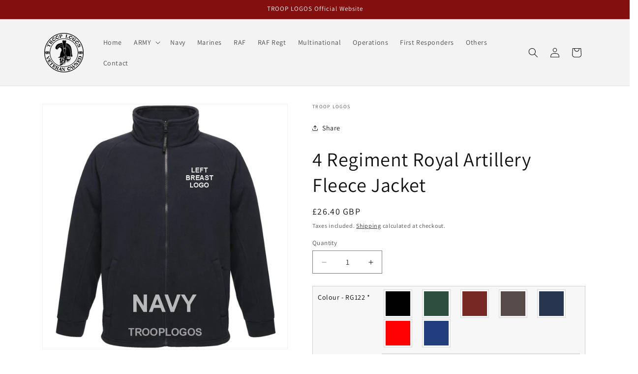

--- FILE ---
content_type: text/html; charset=utf-8
request_url: https://trooplogos.co.uk/products/4-regiment-royal-artillery-fleece-jacket
body_size: 37952
content:
<!doctype html>
<html class="js" lang="en">
  <head>
    <meta charset="utf-8">
    <meta http-equiv="X-UA-Compatible" content="IE=edge">
    <meta name="viewport" content="width=device-width,initial-scale=1">
    <meta name="theme-color" content="">
    <link rel="canonical" href="https://trooplogos.co.uk/products/4-regiment-royal-artillery-fleece-jacket"><link rel="icon" type="image/png" href="//trooplogos.co.uk/cdn/shop/files/uk_flag.jpg?crop=center&height=32&v=1648405452&width=32"><link rel="preconnect" href="https://fonts.shopifycdn.com" crossorigin><title>
      4 Regiment Royal Artillery Fleece Jacket
 &ndash; Troop Logos</title>

    
      <meta name="description" content="The 4 Regiment Royal Artillery Embroidered Fleece Jacket. Main Logo Text - Max 35 characters on two lines. Leave instructions on how you want the text placed and the colour of text you require. If you require a large bulk order of more than 10 garments, then please email your full order details to Troop Logos, and a di">
    

    

<meta property="og:site_name" content="Troop Logos">
<meta property="og:url" content="https://trooplogos.co.uk/products/4-regiment-royal-artillery-fleece-jacket">
<meta property="og:title" content="4 Regiment Royal Artillery Fleece Jacket">
<meta property="og:type" content="product">
<meta property="og:description" content="The 4 Regiment Royal Artillery Embroidered Fleece Jacket. Main Logo Text - Max 35 characters on two lines. Leave instructions on how you want the text placed and the colour of text you require. If you require a large bulk order of more than 10 garments, then please email your full order details to Troop Logos, and a di"><meta property="og:image" content="http://trooplogos.co.uk/cdn/shop/files/navy-rg122_3e648cf5-d2ce-4cb4-9584-1e128047f410.jpg?v=1765289114">
  <meta property="og:image:secure_url" content="https://trooplogos.co.uk/cdn/shop/files/navy-rg122_3e648cf5-d2ce-4cb4-9584-1e128047f410.jpg?v=1765289114">
  <meta property="og:image:width" content="800">
  <meta property="og:image:height" content="800"><meta property="og:price:amount" content="26.40">
  <meta property="og:price:currency" content="GBP"><meta name="twitter:card" content="summary_large_image">
<meta name="twitter:title" content="4 Regiment Royal Artillery Fleece Jacket">
<meta name="twitter:description" content="The 4 Regiment Royal Artillery Embroidered Fleece Jacket. Main Logo Text - Max 35 characters on two lines. Leave instructions on how you want the text placed and the colour of text you require. If you require a large bulk order of more than 10 garments, then please email your full order details to Troop Logos, and a di">


    <script src="//trooplogos.co.uk/cdn/shop/t/25/assets/constants.js?v=132983761750457495441767613034" defer="defer"></script>
    <script src="//trooplogos.co.uk/cdn/shop/t/25/assets/pubsub.js?v=25310214064522200911767613103" defer="defer"></script>
    <script src="//trooplogos.co.uk/cdn/shop/t/25/assets/global.js?v=7301445359237545521767613039" defer="defer"></script>
    <script src="//trooplogos.co.uk/cdn/shop/t/25/assets/details-disclosure.js?v=13653116266235556501767613036" defer="defer"></script>
    <script src="//trooplogos.co.uk/cdn/shop/t/25/assets/details-modal.js?v=25581673532751508451767613037" defer="defer"></script>
    <script src="//trooplogos.co.uk/cdn/shop/t/25/assets/search-form.js?v=133129549252120666541767613109" defer="defer"></script><script src="//trooplogos.co.uk/cdn/shop/t/25/assets/animations.js?v=88693664871331136111767613006" defer="defer"></script><script>window.performance && window.performance.mark && window.performance.mark('shopify.content_for_header.start');</script><meta id="shopify-digital-wallet" name="shopify-digital-wallet" content="/63508906229/digital_wallets/dialog">
<meta name="shopify-checkout-api-token" content="baa34b434338f6a6c6dbbd8b21b3db31">
<meta id="in-context-paypal-metadata" data-shop-id="63508906229" data-venmo-supported="false" data-environment="production" data-locale="en_US" data-paypal-v4="true" data-currency="GBP">
<link rel="alternate" type="application/json+oembed" href="https://trooplogos.co.uk/products/4-regiment-royal-artillery-fleece-jacket.oembed">
<script async="async" src="/checkouts/internal/preloads.js?locale=en-GB"></script>
<link rel="preconnect" href="https://shop.app" crossorigin="anonymous">
<script async="async" src="https://shop.app/checkouts/internal/preloads.js?locale=en-GB&shop_id=63508906229" crossorigin="anonymous"></script>
<script id="apple-pay-shop-capabilities" type="application/json">{"shopId":63508906229,"countryCode":"GB","currencyCode":"GBP","merchantCapabilities":["supports3DS"],"merchantId":"gid:\/\/shopify\/Shop\/63508906229","merchantName":"Troop Logos","requiredBillingContactFields":["postalAddress","email","phone"],"requiredShippingContactFields":["postalAddress","email","phone"],"shippingType":"shipping","supportedNetworks":["visa","masterCard","amex"],"total":{"type":"pending","label":"Troop Logos","amount":"1.00"},"shopifyPaymentsEnabled":true,"supportsSubscriptions":true}</script>
<script id="shopify-features" type="application/json">{"accessToken":"baa34b434338f6a6c6dbbd8b21b3db31","betas":["rich-media-storefront-analytics"],"domain":"trooplogos.co.uk","predictiveSearch":true,"shopId":63508906229,"locale":"en"}</script>
<script>var Shopify = Shopify || {};
Shopify.shop = "troop-logos.myshopify.com";
Shopify.locale = "en";
Shopify.currency = {"active":"GBP","rate":"1.0"};
Shopify.country = "GB";
Shopify.theme = {"name":"Dawn v15.4.1","id":183146119553,"schema_name":"Dawn","schema_version":"15.4.1","theme_store_id":887,"role":"main"};
Shopify.theme.handle = "null";
Shopify.theme.style = {"id":null,"handle":null};
Shopify.cdnHost = "trooplogos.co.uk/cdn";
Shopify.routes = Shopify.routes || {};
Shopify.routes.root = "/";</script>
<script type="module">!function(o){(o.Shopify=o.Shopify||{}).modules=!0}(window);</script>
<script>!function(o){function n(){var o=[];function n(){o.push(Array.prototype.slice.apply(arguments))}return n.q=o,n}var t=o.Shopify=o.Shopify||{};t.loadFeatures=n(),t.autoloadFeatures=n()}(window);</script>
<script>
  window.ShopifyPay = window.ShopifyPay || {};
  window.ShopifyPay.apiHost = "shop.app\/pay";
  window.ShopifyPay.redirectState = null;
</script>
<script id="shop-js-analytics" type="application/json">{"pageType":"product"}</script>
<script defer="defer" async type="module" src="//trooplogos.co.uk/cdn/shopifycloud/shop-js/modules/v2/client.init-shop-cart-sync_C5BV16lS.en.esm.js"></script>
<script defer="defer" async type="module" src="//trooplogos.co.uk/cdn/shopifycloud/shop-js/modules/v2/chunk.common_CygWptCX.esm.js"></script>
<script type="module">
  await import("//trooplogos.co.uk/cdn/shopifycloud/shop-js/modules/v2/client.init-shop-cart-sync_C5BV16lS.en.esm.js");
await import("//trooplogos.co.uk/cdn/shopifycloud/shop-js/modules/v2/chunk.common_CygWptCX.esm.js");

  window.Shopify.SignInWithShop?.initShopCartSync?.({"fedCMEnabled":true,"windoidEnabled":true});

</script>
<script>
  window.Shopify = window.Shopify || {};
  if (!window.Shopify.featureAssets) window.Shopify.featureAssets = {};
  window.Shopify.featureAssets['shop-js'] = {"shop-cart-sync":["modules/v2/client.shop-cart-sync_ZFArdW7E.en.esm.js","modules/v2/chunk.common_CygWptCX.esm.js"],"init-fed-cm":["modules/v2/client.init-fed-cm_CmiC4vf6.en.esm.js","modules/v2/chunk.common_CygWptCX.esm.js"],"shop-button":["modules/v2/client.shop-button_tlx5R9nI.en.esm.js","modules/v2/chunk.common_CygWptCX.esm.js"],"shop-cash-offers":["modules/v2/client.shop-cash-offers_DOA2yAJr.en.esm.js","modules/v2/chunk.common_CygWptCX.esm.js","modules/v2/chunk.modal_D71HUcav.esm.js"],"init-windoid":["modules/v2/client.init-windoid_sURxWdc1.en.esm.js","modules/v2/chunk.common_CygWptCX.esm.js"],"shop-toast-manager":["modules/v2/client.shop-toast-manager_ClPi3nE9.en.esm.js","modules/v2/chunk.common_CygWptCX.esm.js"],"init-shop-email-lookup-coordinator":["modules/v2/client.init-shop-email-lookup-coordinator_B8hsDcYM.en.esm.js","modules/v2/chunk.common_CygWptCX.esm.js"],"init-shop-cart-sync":["modules/v2/client.init-shop-cart-sync_C5BV16lS.en.esm.js","modules/v2/chunk.common_CygWptCX.esm.js"],"avatar":["modules/v2/client.avatar_BTnouDA3.en.esm.js"],"pay-button":["modules/v2/client.pay-button_FdsNuTd3.en.esm.js","modules/v2/chunk.common_CygWptCX.esm.js"],"init-customer-accounts":["modules/v2/client.init-customer-accounts_DxDtT_ad.en.esm.js","modules/v2/client.shop-login-button_C5VAVYt1.en.esm.js","modules/v2/chunk.common_CygWptCX.esm.js","modules/v2/chunk.modal_D71HUcav.esm.js"],"init-shop-for-new-customer-accounts":["modules/v2/client.init-shop-for-new-customer-accounts_ChsxoAhi.en.esm.js","modules/v2/client.shop-login-button_C5VAVYt1.en.esm.js","modules/v2/chunk.common_CygWptCX.esm.js","modules/v2/chunk.modal_D71HUcav.esm.js"],"shop-login-button":["modules/v2/client.shop-login-button_C5VAVYt1.en.esm.js","modules/v2/chunk.common_CygWptCX.esm.js","modules/v2/chunk.modal_D71HUcav.esm.js"],"init-customer-accounts-sign-up":["modules/v2/client.init-customer-accounts-sign-up_CPSyQ0Tj.en.esm.js","modules/v2/client.shop-login-button_C5VAVYt1.en.esm.js","modules/v2/chunk.common_CygWptCX.esm.js","modules/v2/chunk.modal_D71HUcav.esm.js"],"shop-follow-button":["modules/v2/client.shop-follow-button_Cva4Ekp9.en.esm.js","modules/v2/chunk.common_CygWptCX.esm.js","modules/v2/chunk.modal_D71HUcav.esm.js"],"checkout-modal":["modules/v2/client.checkout-modal_BPM8l0SH.en.esm.js","modules/v2/chunk.common_CygWptCX.esm.js","modules/v2/chunk.modal_D71HUcav.esm.js"],"lead-capture":["modules/v2/client.lead-capture_Bi8yE_yS.en.esm.js","modules/v2/chunk.common_CygWptCX.esm.js","modules/v2/chunk.modal_D71HUcav.esm.js"],"shop-login":["modules/v2/client.shop-login_D6lNrXab.en.esm.js","modules/v2/chunk.common_CygWptCX.esm.js","modules/v2/chunk.modal_D71HUcav.esm.js"],"payment-terms":["modules/v2/client.payment-terms_CZxnsJam.en.esm.js","modules/v2/chunk.common_CygWptCX.esm.js","modules/v2/chunk.modal_D71HUcav.esm.js"]};
</script>
<script id="__st">var __st={"a":63508906229,"offset":0,"reqid":"6d3c6d5b-fac2-43a8-a677-7fbecfeb1193-1768691685","pageurl":"trooplogos.co.uk\/products\/4-regiment-royal-artillery-fleece-jacket","u":"a6d31dc5aeac","p":"product","rtyp":"product","rid":7707983151349};</script>
<script>window.ShopifyPaypalV4VisibilityTracking = true;</script>
<script id="captcha-bootstrap">!function(){'use strict';const t='contact',e='account',n='new_comment',o=[[t,t],['blogs',n],['comments',n],[t,'customer']],c=[[e,'customer_login'],[e,'guest_login'],[e,'recover_customer_password'],[e,'create_customer']],r=t=>t.map((([t,e])=>`form[action*='/${t}']:not([data-nocaptcha='true']) input[name='form_type'][value='${e}']`)).join(','),a=t=>()=>t?[...document.querySelectorAll(t)].map((t=>t.form)):[];function s(){const t=[...o],e=r(t);return a(e)}const i='password',u='form_key',d=['recaptcha-v3-token','g-recaptcha-response','h-captcha-response',i],f=()=>{try{return window.sessionStorage}catch{return}},m='__shopify_v',_=t=>t.elements[u];function p(t,e,n=!1){try{const o=window.sessionStorage,c=JSON.parse(o.getItem(e)),{data:r}=function(t){const{data:e,action:n}=t;return t[m]||n?{data:e,action:n}:{data:t,action:n}}(c);for(const[e,n]of Object.entries(r))t.elements[e]&&(t.elements[e].value=n);n&&o.removeItem(e)}catch(o){console.error('form repopulation failed',{error:o})}}const l='form_type',E='cptcha';function T(t){t.dataset[E]=!0}const w=window,h=w.document,L='Shopify',v='ce_forms',y='captcha';let A=!1;((t,e)=>{const n=(g='f06e6c50-85a8-45c8-87d0-21a2b65856fe',I='https://cdn.shopify.com/shopifycloud/storefront-forms-hcaptcha/ce_storefront_forms_captcha_hcaptcha.v1.5.2.iife.js',D={infoText:'Protected by hCaptcha',privacyText:'Privacy',termsText:'Terms'},(t,e,n)=>{const o=w[L][v],c=o.bindForm;if(c)return c(t,g,e,D).then(n);var r;o.q.push([[t,g,e,D],n]),r=I,A||(h.body.append(Object.assign(h.createElement('script'),{id:'captcha-provider',async:!0,src:r})),A=!0)});var g,I,D;w[L]=w[L]||{},w[L][v]=w[L][v]||{},w[L][v].q=[],w[L][y]=w[L][y]||{},w[L][y].protect=function(t,e){n(t,void 0,e),T(t)},Object.freeze(w[L][y]),function(t,e,n,w,h,L){const[v,y,A,g]=function(t,e,n){const i=e?o:[],u=t?c:[],d=[...i,...u],f=r(d),m=r(i),_=r(d.filter((([t,e])=>n.includes(e))));return[a(f),a(m),a(_),s()]}(w,h,L),I=t=>{const e=t.target;return e instanceof HTMLFormElement?e:e&&e.form},D=t=>v().includes(t);t.addEventListener('submit',(t=>{const e=I(t);if(!e)return;const n=D(e)&&!e.dataset.hcaptchaBound&&!e.dataset.recaptchaBound,o=_(e),c=g().includes(e)&&(!o||!o.value);(n||c)&&t.preventDefault(),c&&!n&&(function(t){try{if(!f())return;!function(t){const e=f();if(!e)return;const n=_(t);if(!n)return;const o=n.value;o&&e.removeItem(o)}(t);const e=Array.from(Array(32),(()=>Math.random().toString(36)[2])).join('');!function(t,e){_(t)||t.append(Object.assign(document.createElement('input'),{type:'hidden',name:u})),t.elements[u].value=e}(t,e),function(t,e){const n=f();if(!n)return;const o=[...t.querySelectorAll(`input[type='${i}']`)].map((({name:t})=>t)),c=[...d,...o],r={};for(const[a,s]of new FormData(t).entries())c.includes(a)||(r[a]=s);n.setItem(e,JSON.stringify({[m]:1,action:t.action,data:r}))}(t,e)}catch(e){console.error('failed to persist form',e)}}(e),e.submit())}));const S=(t,e)=>{t&&!t.dataset[E]&&(n(t,e.some((e=>e===t))),T(t))};for(const o of['focusin','change'])t.addEventListener(o,(t=>{const e=I(t);D(e)&&S(e,y())}));const B=e.get('form_key'),M=e.get(l),P=B&&M;t.addEventListener('DOMContentLoaded',(()=>{const t=y();if(P)for(const e of t)e.elements[l].value===M&&p(e,B);[...new Set([...A(),...v().filter((t=>'true'===t.dataset.shopifyCaptcha))])].forEach((e=>S(e,t)))}))}(h,new URLSearchParams(w.location.search),n,t,e,['guest_login'])})(!0,!0)}();</script>
<script integrity="sha256-4kQ18oKyAcykRKYeNunJcIwy7WH5gtpwJnB7kiuLZ1E=" data-source-attribution="shopify.loadfeatures" defer="defer" src="//trooplogos.co.uk/cdn/shopifycloud/storefront/assets/storefront/load_feature-a0a9edcb.js" crossorigin="anonymous"></script>
<script crossorigin="anonymous" defer="defer" src="//trooplogos.co.uk/cdn/shopifycloud/storefront/assets/shopify_pay/storefront-65b4c6d7.js?v=20250812"></script>
<script data-source-attribution="shopify.dynamic_checkout.dynamic.init">var Shopify=Shopify||{};Shopify.PaymentButton=Shopify.PaymentButton||{isStorefrontPortableWallets:!0,init:function(){window.Shopify.PaymentButton.init=function(){};var t=document.createElement("script");t.src="https://trooplogos.co.uk/cdn/shopifycloud/portable-wallets/latest/portable-wallets.en.js",t.type="module",document.head.appendChild(t)}};
</script>
<script data-source-attribution="shopify.dynamic_checkout.buyer_consent">
  function portableWalletsHideBuyerConsent(e){var t=document.getElementById("shopify-buyer-consent"),n=document.getElementById("shopify-subscription-policy-button");t&&n&&(t.classList.add("hidden"),t.setAttribute("aria-hidden","true"),n.removeEventListener("click",e))}function portableWalletsShowBuyerConsent(e){var t=document.getElementById("shopify-buyer-consent"),n=document.getElementById("shopify-subscription-policy-button");t&&n&&(t.classList.remove("hidden"),t.removeAttribute("aria-hidden"),n.addEventListener("click",e))}window.Shopify?.PaymentButton&&(window.Shopify.PaymentButton.hideBuyerConsent=portableWalletsHideBuyerConsent,window.Shopify.PaymentButton.showBuyerConsent=portableWalletsShowBuyerConsent);
</script>
<script data-source-attribution="shopify.dynamic_checkout.cart.bootstrap">document.addEventListener("DOMContentLoaded",(function(){function t(){return document.querySelector("shopify-accelerated-checkout-cart, shopify-accelerated-checkout")}if(t())Shopify.PaymentButton.init();else{new MutationObserver((function(e,n){t()&&(Shopify.PaymentButton.init(),n.disconnect())})).observe(document.body,{childList:!0,subtree:!0})}}));
</script>
<link id="shopify-accelerated-checkout-styles" rel="stylesheet" media="screen" href="https://trooplogos.co.uk/cdn/shopifycloud/portable-wallets/latest/accelerated-checkout-backwards-compat.css" crossorigin="anonymous">
<style id="shopify-accelerated-checkout-cart">
        #shopify-buyer-consent {
  margin-top: 1em;
  display: inline-block;
  width: 100%;
}

#shopify-buyer-consent.hidden {
  display: none;
}

#shopify-subscription-policy-button {
  background: none;
  border: none;
  padding: 0;
  text-decoration: underline;
  font-size: inherit;
  cursor: pointer;
}

#shopify-subscription-policy-button::before {
  box-shadow: none;
}

      </style>
<script id="sections-script" data-sections="header" defer="defer" src="//trooplogos.co.uk/cdn/shop/t/25/compiled_assets/scripts.js?21158"></script>
<script>window.performance && window.performance.mark && window.performance.mark('shopify.content_for_header.end');</script>


    <style data-shopify>
      @font-face {
  font-family: Assistant;
  font-weight: 400;
  font-style: normal;
  font-display: swap;
  src: url("//trooplogos.co.uk/cdn/fonts/assistant/assistant_n4.9120912a469cad1cc292572851508ca49d12e768.woff2") format("woff2"),
       url("//trooplogos.co.uk/cdn/fonts/assistant/assistant_n4.6e9875ce64e0fefcd3f4446b7ec9036b3ddd2985.woff") format("woff");
}

      @font-face {
  font-family: Assistant;
  font-weight: 700;
  font-style: normal;
  font-display: swap;
  src: url("//trooplogos.co.uk/cdn/fonts/assistant/assistant_n7.bf44452348ec8b8efa3aa3068825305886b1c83c.woff2") format("woff2"),
       url("//trooplogos.co.uk/cdn/fonts/assistant/assistant_n7.0c887fee83f6b3bda822f1150b912c72da0f7b64.woff") format("woff");
}

      
      
      @font-face {
  font-family: Assistant;
  font-weight: 400;
  font-style: normal;
  font-display: swap;
  src: url("//trooplogos.co.uk/cdn/fonts/assistant/assistant_n4.9120912a469cad1cc292572851508ca49d12e768.woff2") format("woff2"),
       url("//trooplogos.co.uk/cdn/fonts/assistant/assistant_n4.6e9875ce64e0fefcd3f4446b7ec9036b3ddd2985.woff") format("woff");
}


      
        :root,
        .color-scheme-1 {
          --color-background: 255,255,255;
        
          --gradient-background: #ffffff;
        

        

        --color-foreground: 18,18,18;
        --color-background-contrast: 191,191,191;
        --color-shadow: 18,18,18;
        --color-button: 18,18,18;
        --color-button-text: 255,255,255;
        --color-secondary-button: 255,255,255;
        --color-secondary-button-text: 18,18,18;
        --color-link: 18,18,18;
        --color-badge-foreground: 18,18,18;
        --color-badge-background: 255,255,255;
        --color-badge-border: 18,18,18;
        --payment-terms-background-color: rgb(255 255 255);
      }
      
        
        .color-scheme-2 {
          --color-background: 243,243,243;
        
          --gradient-background: #f3f3f3;
        

        

        --color-foreground: 18,18,18;
        --color-background-contrast: 179,179,179;
        --color-shadow: 18,18,18;
        --color-button: 18,18,18;
        --color-button-text: 243,243,243;
        --color-secondary-button: 243,243,243;
        --color-secondary-button-text: 18,18,18;
        --color-link: 18,18,18;
        --color-badge-foreground: 18,18,18;
        --color-badge-background: 243,243,243;
        --color-badge-border: 18,18,18;
        --payment-terms-background-color: rgb(243 243 243);
      }
      
        
        .color-scheme-3 {
          --color-background: 36,40,51;
        
          --gradient-background: #242833;
        

        

        --color-foreground: 255,255,255;
        --color-background-contrast: 47,52,66;
        --color-shadow: 18,18,18;
        --color-button: 255,255,255;
        --color-button-text: 0,0,0;
        --color-secondary-button: 36,40,51;
        --color-secondary-button-text: 255,255,255;
        --color-link: 255,255,255;
        --color-badge-foreground: 255,255,255;
        --color-badge-background: 36,40,51;
        --color-badge-border: 255,255,255;
        --payment-terms-background-color: rgb(36 40 51);
      }
      
        
        .color-scheme-4 {
          --color-background: 18,18,18;
        
          --gradient-background: #121212;
        

        

        --color-foreground: 255,255,255;
        --color-background-contrast: 146,146,146;
        --color-shadow: 18,18,18;
        --color-button: 255,255,255;
        --color-button-text: 18,18,18;
        --color-secondary-button: 18,18,18;
        --color-secondary-button-text: 255,255,255;
        --color-link: 255,255,255;
        --color-badge-foreground: 255,255,255;
        --color-badge-background: 18,18,18;
        --color-badge-border: 255,255,255;
        --payment-terms-background-color: rgb(18 18 18);
      }
      
        
        .color-scheme-5 {
          --color-background: 51,79,180;
        
          --gradient-background: #334fb4;
        

        

        --color-foreground: 255,255,255;
        --color-background-contrast: 23,35,81;
        --color-shadow: 18,18,18;
        --color-button: 255,255,255;
        --color-button-text: 51,79,180;
        --color-secondary-button: 51,79,180;
        --color-secondary-button-text: 255,255,255;
        --color-link: 255,255,255;
        --color-badge-foreground: 255,255,255;
        --color-badge-background: 51,79,180;
        --color-badge-border: 255,255,255;
        --payment-terms-background-color: rgb(51 79 180);
      }
      
        
        .color-scheme-c7a16b94-ed49-4704-8e17-fe6b29e4c969 {
          --color-background: 132,15,15;
        
          --gradient-background: #840f0f;
        

        

        --color-foreground: 255,255,255;
        --color-background-contrast: 155,18,18;
        --color-shadow: 18,18,18;
        --color-button: 255,255,255;
        --color-button-text: 132,15,15;
        --color-secondary-button: 132,15,15;
        --color-secondary-button-text: 255,255,255;
        --color-link: 255,255,255;
        --color-badge-foreground: 255,255,255;
        --color-badge-background: 132,15,15;
        --color-badge-border: 255,255,255;
        --payment-terms-background-color: rgb(132 15 15);
      }
      

      body, .color-scheme-1, .color-scheme-2, .color-scheme-3, .color-scheme-4, .color-scheme-5, .color-scheme-c7a16b94-ed49-4704-8e17-fe6b29e4c969 {
        color: rgba(var(--color-foreground), 0.75);
        background-color: rgb(var(--color-background));
      }

      :root {
        --font-body-family: Assistant, sans-serif;
        --font-body-style: normal;
        --font-body-weight: 400;
        --font-body-weight-bold: 700;

        --font-heading-family: Assistant, sans-serif;
        --font-heading-style: normal;
        --font-heading-weight: 400;

        --font-body-scale: 1.0;
        --font-heading-scale: 1.0;

        --media-padding: px;
        --media-border-opacity: 0.05;
        --media-border-width: 1px;
        --media-radius: 0px;
        --media-shadow-opacity: 0.0;
        --media-shadow-horizontal-offset: 0px;
        --media-shadow-vertical-offset: 4px;
        --media-shadow-blur-radius: 5px;
        --media-shadow-visible: 0;

        --page-width: 120rem;
        --page-width-margin: 0rem;

        --product-card-image-padding: 0.0rem;
        --product-card-corner-radius: 0.0rem;
        --product-card-text-alignment: left;
        --product-card-border-width: 0.0rem;
        --product-card-border-opacity: 0.1;
        --product-card-shadow-opacity: 0.0;
        --product-card-shadow-visible: 0;
        --product-card-shadow-horizontal-offset: 0.0rem;
        --product-card-shadow-vertical-offset: 0.4rem;
        --product-card-shadow-blur-radius: 0.5rem;

        --collection-card-image-padding: 0.0rem;
        --collection-card-corner-radius: 0.0rem;
        --collection-card-text-alignment: left;
        --collection-card-border-width: 0.0rem;
        --collection-card-border-opacity: 0.0;
        --collection-card-shadow-opacity: 0.1;
        --collection-card-shadow-visible: 1;
        --collection-card-shadow-horizontal-offset: 0.0rem;
        --collection-card-shadow-vertical-offset: 0.0rem;
        --collection-card-shadow-blur-radius: 0.0rem;

        --blog-card-image-padding: 0.0rem;
        --blog-card-corner-radius: 0.0rem;
        --blog-card-text-alignment: left;
        --blog-card-border-width: 0.0rem;
        --blog-card-border-opacity: 0.0;
        --blog-card-shadow-opacity: 0.1;
        --blog-card-shadow-visible: 1;
        --blog-card-shadow-horizontal-offset: 0.0rem;
        --blog-card-shadow-vertical-offset: 0.0rem;
        --blog-card-shadow-blur-radius: 0.0rem;

        --badge-corner-radius: 4.0rem;

        --popup-border-width: 1px;
        --popup-border-opacity: 0.1;
        --popup-corner-radius: 0px;
        --popup-shadow-opacity: 0.0;
        --popup-shadow-horizontal-offset: 0px;
        --popup-shadow-vertical-offset: 4px;
        --popup-shadow-blur-radius: 5px;

        --drawer-border-width: 1px;
        --drawer-border-opacity: 0.1;
        --drawer-shadow-opacity: 0.0;
        --drawer-shadow-horizontal-offset: 0px;
        --drawer-shadow-vertical-offset: 4px;
        --drawer-shadow-blur-radius: 5px;

        --spacing-sections-desktop: 0px;
        --spacing-sections-mobile: 0px;

        --grid-desktop-vertical-spacing: 8px;
        --grid-desktop-horizontal-spacing: 8px;
        --grid-mobile-vertical-spacing: 4px;
        --grid-mobile-horizontal-spacing: 4px;

        --text-boxes-border-opacity: 0.1;
        --text-boxes-border-width: 0px;
        --text-boxes-radius: 0px;
        --text-boxes-shadow-opacity: 0.0;
        --text-boxes-shadow-visible: 0;
        --text-boxes-shadow-horizontal-offset: 0px;
        --text-boxes-shadow-vertical-offset: 4px;
        --text-boxes-shadow-blur-radius: 5px;

        --buttons-radius: 0px;
        --buttons-radius-outset: 0px;
        --buttons-border-width: 1px;
        --buttons-border-opacity: 1.0;
        --buttons-shadow-opacity: 0.0;
        --buttons-shadow-visible: 0;
        --buttons-shadow-horizontal-offset: 0px;
        --buttons-shadow-vertical-offset: 4px;
        --buttons-shadow-blur-radius: 5px;
        --buttons-border-offset: 0px;

        --inputs-radius: 0px;
        --inputs-border-width: 1px;
        --inputs-border-opacity: 0.55;
        --inputs-shadow-opacity: 0.0;
        --inputs-shadow-horizontal-offset: 0px;
        --inputs-margin-offset: 0px;
        --inputs-shadow-vertical-offset: 4px;
        --inputs-shadow-blur-radius: 5px;
        --inputs-radius-outset: 0px;

        --variant-pills-radius: 40px;
        --variant-pills-border-width: 1px;
        --variant-pills-border-opacity: 0.55;
        --variant-pills-shadow-opacity: 0.0;
        --variant-pills-shadow-horizontal-offset: 0px;
        --variant-pills-shadow-vertical-offset: 4px;
        --variant-pills-shadow-blur-radius: 5px;
      }

      *,
      *::before,
      *::after {
        box-sizing: inherit;
      }

      html {
        box-sizing: border-box;
        font-size: calc(var(--font-body-scale) * 62.5%);
        height: 100%;
      }

      body {
        display: grid;
        grid-template-rows: auto auto 1fr auto;
        grid-template-columns: 100%;
        min-height: 100%;
        margin: 0;
        font-size: 1.5rem;
        letter-spacing: 0.06rem;
        line-height: calc(1 + 0.8 / var(--font-body-scale));
        font-family: var(--font-body-family);
        font-style: var(--font-body-style);
        font-weight: var(--font-body-weight);
      }

  

      @media screen and (min-width: 750px) {
        body {
          font-size: 1.6rem;
        }
      }
    </style>

    <link href="//trooplogos.co.uk/cdn/shop/t/25/assets/base.css?v=159841507637079171801767614940" rel="stylesheet" type="text/css" media="all" />
    <link rel="stylesheet" href="//trooplogos.co.uk/cdn/shop/t/25/assets/component-cart-items.css?v=13033300910818915211767613012" media="print" onload="this.media='all'">
      <link rel="preload" as="font" href="//trooplogos.co.uk/cdn/fonts/assistant/assistant_n4.9120912a469cad1cc292572851508ca49d12e768.woff2" type="font/woff2" crossorigin>
      

      <link rel="preload" as="font" href="//trooplogos.co.uk/cdn/fonts/assistant/assistant_n4.9120912a469cad1cc292572851508ca49d12e768.woff2" type="font/woff2" crossorigin>
      
<link href="//trooplogos.co.uk/cdn/shop/t/25/assets/component-localization-form.css?v=170315343355214948141767613020" rel="stylesheet" type="text/css" media="all" />
      <script src="//trooplogos.co.uk/cdn/shop/t/25/assets/localization-form.js?v=144176611646395275351767613093" defer="defer"></script><link
        rel="stylesheet"
        href="//trooplogos.co.uk/cdn/shop/t/25/assets/component-predictive-search.css?v=118923337488134913561767613025"
        media="print"
        onload="this.media='all'"
      ><script>
      if (Shopify.designMode) {
        document.documentElement.classList.add('shopify-design-mode');
      }
    </script>
  <script>window.is_hulkpo_installed=true</script><!-- BEGIN app block: shopify://apps/hulk-product-options/blocks/app-embed/380168ef-9475-4244-a291-f66b189208b5 --><!-- BEGIN app snippet: hulkapps_product_options --><script>
    
        window.hulkapps = {
        shop_slug: "troop-logos",
        store_id: "troop-logos.myshopify.com",
        money_format: "£{{amount}}",
        cart: null,
        product: null,
        product_collections: null,
        product_variants: null,
        is_volume_discount: null,
        is_product_option: true,
        product_id: null,
        page_type: null,
        po_url: "https://productoption.hulkapps.com",
        po_proxy_url: "https://trooplogos.co.uk",
        vd_url: "https://volumediscount.hulkapps.com",
        customer: null,
        hulkapps_extension_js: true

    }
    window.is_hulkpo_installed=true
    

      window.hulkapps.page_type = "cart";
      window.hulkapps.cart = {"note":null,"attributes":{},"original_total_price":0,"total_price":0,"total_discount":0,"total_weight":0.0,"item_count":0,"items":[],"requires_shipping":false,"currency":"GBP","items_subtotal_price":0,"cart_level_discount_applications":[],"checkout_charge_amount":0}
      if (typeof window.hulkapps.cart.items == "object") {
        for (var i=0; i<window.hulkapps.cart.items.length; i++) {
          ["sku", "grams", "vendor", "url", "image", "handle", "requires_shipping", "product_type", "product_description"].map(function(a) {
            delete window.hulkapps.cart.items[i][a]
          })
        }
      }
      window.hulkapps.cart_collections = {}
      

    
      window.hulkapps.page_type = "product"
      window.hulkapps.product_id = "7707983151349";
      window.hulkapps.product = {"id":7707983151349,"title":"4 Regiment Royal Artillery Fleece Jacket","handle":"4-regiment-royal-artillery-fleece-jacket","description":"\u003ch3\u003eThe 4 Regiment Royal Artillery Embroidered Fleece Jacket.\u003c\/h3\u003e\n\u003cp\u003eMain Logo Text - Max 35 characters on two lines. Leave instructions on how you want the text placed and the colour of text you require.\u003c\/p\u003e\n\u003cp\u003eIf you require a large bulk order of more than 10 garments, then please email your full order details to Troop Logos, and a discount will be offered.\u003c\/p\u003e\n\u003cp\u003eMake sure you provide the correct spelling, as this garment cannot be returned once personalised.\u003c\/p\u003e\n\u003cp\u003eIf you have issues during the checkout phase, please email Troop Logos with your full order details and we will email you the invoice.\u003c\/p\u003e\n\u003cp\u003ePlease remember that this garment is ‘Made to Order’.\u003c\/p\u003e\n\u003cp\u003eAt times we may need to replace the advertised brand of garment with a suitable alternative. If the replacement is of the same quality and colour we will not inform you (so we can get your order processed quicker), if the colour you select is not available we will contact you to confirm what you would like to do.\u003c\/p\u003e\n\u003cp\u003eGarment sizes are approximate and for guidance only.\u003c\/p\u003e\n\u003cp\u003eColour representation is only as accurate as the web design process allows.\u003c\/p\u003e\n\u003cp\u003eOfficial Licensed Product. Intellectual property of the Secretary of State for Defence is used under licence.\u003c\/p\u003e\n\u003cp\u003eThe 4 Regiment Royal Artillery Fleece Jacket.\u003c\/p\u003e\n\u003cp\u003e4 Regiment RA. 94 (New Zealand) Battery Royal Artillery (HQ Battery), 3\/29 (Corunna) Battery Royal Artillery, 88 (Arracan) Battery Royal Artillery, 129 (Dragon) Battery Royal Artillery, 6\/36 (Arcot 1751) Bty RA and 97 Bty (Lawson's Company) RA.\u003c\/p\u003e\n\u003cp\u003eTroop Logos, Troop Logos Direct, Troop Logos Online, the UK Garrison Online PRI Shop, Clothing, Apparel, Veteran Owned and Operated since 2005.\u003c\/p\u003e\n\u003cp\u003e\u003cimg alt=\"Official MOD Licensed Product\" src=\"https:\/\/cdn.shopify.com\/s\/files\/1\/0635\/0890\/6229\/files\/official-licensed-product-small_240x240.jpg?v=1648396905\"\u003e\u003c\/p\u003e","published_at":"2022-05-30T15:20:34+01:00","created_at":"2022-05-30T15:18:20+01:00","vendor":"Troop Logos","type":"Fleece Jacket","tags":["4 regt ra","fleece"],"price":2640,"price_min":2640,"price_max":2640,"available":true,"price_varies":false,"compare_at_price":null,"compare_at_price_min":0,"compare_at_price_max":0,"compare_at_price_varies":false,"variants":[{"id":42821573607669,"title":"Default Title","option1":"Default Title","option2":null,"option3":null,"sku":"4-REGT-RA-FLEECE","requires_shipping":true,"taxable":false,"featured_image":null,"available":true,"name":"4 Regiment Royal Artillery Fleece Jacket","public_title":null,"options":["Default Title"],"price":2640,"weight":680,"compare_at_price":null,"inventory_management":null,"barcode":"","requires_selling_plan":false,"selling_plan_allocations":[]}],"images":["\/\/trooplogos.co.uk\/cdn\/shop\/files\/navy-rg122_3e648cf5-d2ce-4cb4-9584-1e128047f410.jpg?v=1765289114","\/\/trooplogos.co.uk\/cdn\/shop\/files\/4-regt-ra-diamond-colour-emb.jpg?v=1761843145","\/\/trooplogos.co.uk\/cdn\/shop\/files\/4-regt-ra-diamond-white-yellow-emb.jpg?v=1761843145","\/\/trooplogos.co.uk\/cdn\/shop\/files\/4-regt-ra-diamond-yellow-emb.jpg?v=1761843145","\/\/trooplogos.co.uk\/cdn\/shop\/files\/94-hq-bty-logo-brown-emb.jpg?v=1761843145","\/\/trooplogos.co.uk\/cdn\/shop\/files\/94-hq-bty-logo-yellow-emb.jpg?v=1761843145","\/\/trooplogos.co.uk\/cdn\/shop\/files\/94-hq-bty-logo-black-emb.jpg?v=1761843145","\/\/trooplogos.co.uk\/cdn\/shop\/files\/ra-badge-qc-emb.jpg?v=1766061556","\/\/trooplogos.co.uk\/cdn\/shop\/files\/ra-badge-kc-emb.jpg?v=1766061556","\/\/trooplogos.co.uk\/cdn\/shop\/files\/ra-cypher-qc-emb.jpg?v=1766061747","\/\/trooplogos.co.uk\/cdn\/shop\/files\/ra-cypher-kc-emb.jpg?v=1766061747","\/\/trooplogos.co.uk\/cdn\/shop\/files\/ra-cypher-qc-black-emb.jpg?v=1766061747","\/\/trooplogos.co.uk\/cdn\/shop\/files\/Text_Required.jpg?v=1768127392","\/\/trooplogos.co.uk\/cdn\/shop\/products\/extra-bty-logo_dd8de838-15da-409b-bc68-e32e6b3ac47a.jpg?v=1761843067"],"featured_image":"\/\/trooplogos.co.uk\/cdn\/shop\/files\/navy-rg122_3e648cf5-d2ce-4cb4-9584-1e128047f410.jpg?v=1765289114","options":["Title"],"media":[{"alt":null,"id":66774377267585,"position":1,"preview_image":{"aspect_ratio":1.0,"height":800,"width":800,"src":"\/\/trooplogos.co.uk\/cdn\/shop\/files\/navy-rg122_3e648cf5-d2ce-4cb4-9584-1e128047f410.jpg?v=1765289114"},"aspect_ratio":1.0,"height":800,"media_type":"image","src":"\/\/trooplogos.co.uk\/cdn\/shop\/files\/navy-rg122_3e648cf5-d2ce-4cb4-9584-1e128047f410.jpg?v=1765289114","width":800},{"alt":null,"id":67111421772161,"position":2,"preview_image":{"aspect_ratio":1.0,"height":800,"width":800,"src":"\/\/trooplogos.co.uk\/cdn\/shop\/files\/4-regt-ra-diamond-colour-emb.jpg?v=1761843145"},"aspect_ratio":1.0,"height":800,"media_type":"image","src":"\/\/trooplogos.co.uk\/cdn\/shop\/files\/4-regt-ra-diamond-colour-emb.jpg?v=1761843145","width":800},{"alt":null,"id":67111421837697,"position":3,"preview_image":{"aspect_ratio":1.0,"height":800,"width":800,"src":"\/\/trooplogos.co.uk\/cdn\/shop\/files\/4-regt-ra-diamond-white-yellow-emb.jpg?v=1761843145"},"aspect_ratio":1.0,"height":800,"media_type":"image","src":"\/\/trooplogos.co.uk\/cdn\/shop\/files\/4-regt-ra-diamond-white-yellow-emb.jpg?v=1761843145","width":800},{"alt":null,"id":67111421411713,"position":4,"preview_image":{"aspect_ratio":1.0,"height":800,"width":800,"src":"\/\/trooplogos.co.uk\/cdn\/shop\/files\/4-regt-ra-diamond-yellow-emb.jpg?v=1761843145"},"aspect_ratio":1.0,"height":800,"media_type":"image","src":"\/\/trooplogos.co.uk\/cdn\/shop\/files\/4-regt-ra-diamond-yellow-emb.jpg?v=1761843145","width":800},{"alt":null,"id":67111421936001,"position":5,"preview_image":{"aspect_ratio":1.0,"height":800,"width":800,"src":"\/\/trooplogos.co.uk\/cdn\/shop\/files\/94-hq-bty-logo-brown-emb.jpg?v=1761843145"},"aspect_ratio":1.0,"height":800,"media_type":"image","src":"\/\/trooplogos.co.uk\/cdn\/shop\/files\/94-hq-bty-logo-brown-emb.jpg?v=1761843145","width":800},{"alt":null,"id":67111422099841,"position":6,"preview_image":{"aspect_ratio":1.0,"height":800,"width":800,"src":"\/\/trooplogos.co.uk\/cdn\/shop\/files\/94-hq-bty-logo-yellow-emb.jpg?v=1761843145"},"aspect_ratio":1.0,"height":800,"media_type":"image","src":"\/\/trooplogos.co.uk\/cdn\/shop\/files\/94-hq-bty-logo-yellow-emb.jpg?v=1761843145","width":800},{"alt":null,"id":67111421608321,"position":7,"preview_image":{"aspect_ratio":1.0,"height":800,"width":800,"src":"\/\/trooplogos.co.uk\/cdn\/shop\/files\/94-hq-bty-logo-black-emb.jpg?v=1761843145"},"aspect_ratio":1.0,"height":800,"media_type":"image","src":"\/\/trooplogos.co.uk\/cdn\/shop\/files\/94-hq-bty-logo-black-emb.jpg?v=1761843145","width":800},{"alt":null,"id":67111422230913,"position":8,"preview_image":{"aspect_ratio":1.0,"height":800,"width":800,"src":"\/\/trooplogos.co.uk\/cdn\/shop\/files\/ra-badge-qc-emb.jpg?v=1766061556"},"aspect_ratio":1.0,"height":800,"media_type":"image","src":"\/\/trooplogos.co.uk\/cdn\/shop\/files\/ra-badge-qc-emb.jpg?v=1766061556","width":800},{"alt":null,"id":67111422132609,"position":9,"preview_image":{"aspect_ratio":1.0,"height":800,"width":800,"src":"\/\/trooplogos.co.uk\/cdn\/shop\/files\/ra-badge-kc-emb.jpg?v=1766061556"},"aspect_ratio":1.0,"height":800,"media_type":"image","src":"\/\/trooplogos.co.uk\/cdn\/shop\/files\/ra-badge-kc-emb.jpg?v=1766061556","width":800},{"alt":null,"id":67111422198145,"position":10,"preview_image":{"aspect_ratio":1.0,"height":800,"width":800,"src":"\/\/trooplogos.co.uk\/cdn\/shop\/files\/ra-cypher-qc-emb.jpg?v=1766061747"},"aspect_ratio":1.0,"height":800,"media_type":"image","src":"\/\/trooplogos.co.uk\/cdn\/shop\/files\/ra-cypher-qc-emb.jpg?v=1766061747","width":800},{"alt":null,"id":67111422067073,"position":11,"preview_image":{"aspect_ratio":1.0,"height":800,"width":800,"src":"\/\/trooplogos.co.uk\/cdn\/shop\/files\/ra-cypher-kc-emb.jpg?v=1766061747"},"aspect_ratio":1.0,"height":800,"media_type":"image","src":"\/\/trooplogos.co.uk\/cdn\/shop\/files\/ra-cypher-kc-emb.jpg?v=1766061747","width":800},{"alt":null,"id":67111422165377,"position":12,"preview_image":{"aspect_ratio":1.0,"height":800,"width":800,"src":"\/\/trooplogos.co.uk\/cdn\/shop\/files\/ra-cypher-qc-black-emb.jpg?v=1766061747"},"aspect_ratio":1.0,"height":800,"media_type":"image","src":"\/\/trooplogos.co.uk\/cdn\/shop\/files\/ra-cypher-qc-black-emb.jpg?v=1766061747","width":800},{"alt":null,"id":64060706980225,"position":13,"preview_image":{"aspect_ratio":1.0,"height":800,"width":800,"src":"\/\/trooplogos.co.uk\/cdn\/shop\/files\/Text_Required.jpg?v=1768127392"},"aspect_ratio":1.0,"height":800,"media_type":"image","src":"\/\/trooplogos.co.uk\/cdn\/shop\/files\/Text_Required.jpg?v=1768127392","width":800},{"alt":null,"id":29904892985589,"position":14,"preview_image":{"aspect_ratio":1.0,"height":800,"width":800,"src":"\/\/trooplogos.co.uk\/cdn\/shop\/products\/extra-bty-logo_dd8de838-15da-409b-bc68-e32e6b3ac47a.jpg?v=1761843067"},"aspect_ratio":1.0,"height":800,"media_type":"image","src":"\/\/trooplogos.co.uk\/cdn\/shop\/products\/extra-bty-logo_dd8de838-15da-409b-bc68-e32e6b3ac47a.jpg?v=1761843067","width":800}],"requires_selling_plan":false,"selling_plan_groups":[],"content":"\u003ch3\u003eThe 4 Regiment Royal Artillery Embroidered Fleece Jacket.\u003c\/h3\u003e\n\u003cp\u003eMain Logo Text - Max 35 characters on two lines. Leave instructions on how you want the text placed and the colour of text you require.\u003c\/p\u003e\n\u003cp\u003eIf you require a large bulk order of more than 10 garments, then please email your full order details to Troop Logos, and a discount will be offered.\u003c\/p\u003e\n\u003cp\u003eMake sure you provide the correct spelling, as this garment cannot be returned once personalised.\u003c\/p\u003e\n\u003cp\u003eIf you have issues during the checkout phase, please email Troop Logos with your full order details and we will email you the invoice.\u003c\/p\u003e\n\u003cp\u003ePlease remember that this garment is ‘Made to Order’.\u003c\/p\u003e\n\u003cp\u003eAt times we may need to replace the advertised brand of garment with a suitable alternative. If the replacement is of the same quality and colour we will not inform you (so we can get your order processed quicker), if the colour you select is not available we will contact you to confirm what you would like to do.\u003c\/p\u003e\n\u003cp\u003eGarment sizes are approximate and for guidance only.\u003c\/p\u003e\n\u003cp\u003eColour representation is only as accurate as the web design process allows.\u003c\/p\u003e\n\u003cp\u003eOfficial Licensed Product. Intellectual property of the Secretary of State for Defence is used under licence.\u003c\/p\u003e\n\u003cp\u003eThe 4 Regiment Royal Artillery Fleece Jacket.\u003c\/p\u003e\n\u003cp\u003e4 Regiment RA. 94 (New Zealand) Battery Royal Artillery (HQ Battery), 3\/29 (Corunna) Battery Royal Artillery, 88 (Arracan) Battery Royal Artillery, 129 (Dragon) Battery Royal Artillery, 6\/36 (Arcot 1751) Bty RA and 97 Bty (Lawson's Company) RA.\u003c\/p\u003e\n\u003cp\u003eTroop Logos, Troop Logos Direct, Troop Logos Online, the UK Garrison Online PRI Shop, Clothing, Apparel, Veteran Owned and Operated since 2005.\u003c\/p\u003e\n\u003cp\u003e\u003cimg alt=\"Official MOD Licensed Product\" src=\"https:\/\/cdn.shopify.com\/s\/files\/1\/0635\/0890\/6229\/files\/official-licensed-product-small_240x240.jpg?v=1648396905\"\u003e\u003c\/p\u003e"}

      window.hulkapps.product_collection = []
      
        window.hulkapps.product_collection.push(395879186677)
      
        window.hulkapps.product_collection.push(393268035829)
      

      window.hulkapps.product_variant = []
      
        window.hulkapps.product_variant.push(42821573607669)
      

      window.hulkapps.product_collections = window.hulkapps.product_collection.toString();
      window.hulkapps.product_variants = window.hulkapps.product_variant.toString();

    

</script>

<!-- END app snippet --><!-- END app block --><script src="https://cdn.shopify.com/extensions/019b9c2b-77f8-7b74-afb5-bcf1f8a2c57e/productoption-172/assets/hulkcode.js" type="text/javascript" defer="defer"></script>
<link href="https://cdn.shopify.com/extensions/019b9c2b-77f8-7b74-afb5-bcf1f8a2c57e/productoption-172/assets/hulkcode.css" rel="stylesheet" type="text/css" media="all">
<link href="https://monorail-edge.shopifysvc.com" rel="dns-prefetch">
<script>(function(){if ("sendBeacon" in navigator && "performance" in window) {try {var session_token_from_headers = performance.getEntriesByType('navigation')[0].serverTiming.find(x => x.name == '_s').description;} catch {var session_token_from_headers = undefined;}var session_cookie_matches = document.cookie.match(/_shopify_s=([^;]*)/);var session_token_from_cookie = session_cookie_matches && session_cookie_matches.length === 2 ? session_cookie_matches[1] : "";var session_token = session_token_from_headers || session_token_from_cookie || "";function handle_abandonment_event(e) {var entries = performance.getEntries().filter(function(entry) {return /monorail-edge.shopifysvc.com/.test(entry.name);});if (!window.abandonment_tracked && entries.length === 0) {window.abandonment_tracked = true;var currentMs = Date.now();var navigation_start = performance.timing.navigationStart;var payload = {shop_id: 63508906229,url: window.location.href,navigation_start,duration: currentMs - navigation_start,session_token,page_type: "product"};window.navigator.sendBeacon("https://monorail-edge.shopifysvc.com/v1/produce", JSON.stringify({schema_id: "online_store_buyer_site_abandonment/1.1",payload: payload,metadata: {event_created_at_ms: currentMs,event_sent_at_ms: currentMs}}));}}window.addEventListener('pagehide', handle_abandonment_event);}}());</script>
<script id="web-pixels-manager-setup">(function e(e,d,r,n,o){if(void 0===o&&(o={}),!Boolean(null===(a=null===(i=window.Shopify)||void 0===i?void 0:i.analytics)||void 0===a?void 0:a.replayQueue)){var i,a;window.Shopify=window.Shopify||{};var t=window.Shopify;t.analytics=t.analytics||{};var s=t.analytics;s.replayQueue=[],s.publish=function(e,d,r){return s.replayQueue.push([e,d,r]),!0};try{self.performance.mark("wpm:start")}catch(e){}var l=function(){var e={modern:/Edge?\/(1{2}[4-9]|1[2-9]\d|[2-9]\d{2}|\d{4,})\.\d+(\.\d+|)|Firefox\/(1{2}[4-9]|1[2-9]\d|[2-9]\d{2}|\d{4,})\.\d+(\.\d+|)|Chrom(ium|e)\/(9{2}|\d{3,})\.\d+(\.\d+|)|(Maci|X1{2}).+ Version\/(15\.\d+|(1[6-9]|[2-9]\d|\d{3,})\.\d+)([,.]\d+|)( \(\w+\)|)( Mobile\/\w+|) Safari\/|Chrome.+OPR\/(9{2}|\d{3,})\.\d+\.\d+|(CPU[ +]OS|iPhone[ +]OS|CPU[ +]iPhone|CPU IPhone OS|CPU iPad OS)[ +]+(15[._]\d+|(1[6-9]|[2-9]\d|\d{3,})[._]\d+)([._]\d+|)|Android:?[ /-](13[3-9]|1[4-9]\d|[2-9]\d{2}|\d{4,})(\.\d+|)(\.\d+|)|Android.+Firefox\/(13[5-9]|1[4-9]\d|[2-9]\d{2}|\d{4,})\.\d+(\.\d+|)|Android.+Chrom(ium|e)\/(13[3-9]|1[4-9]\d|[2-9]\d{2}|\d{4,})\.\d+(\.\d+|)|SamsungBrowser\/([2-9]\d|\d{3,})\.\d+/,legacy:/Edge?\/(1[6-9]|[2-9]\d|\d{3,})\.\d+(\.\d+|)|Firefox\/(5[4-9]|[6-9]\d|\d{3,})\.\d+(\.\d+|)|Chrom(ium|e)\/(5[1-9]|[6-9]\d|\d{3,})\.\d+(\.\d+|)([\d.]+$|.*Safari\/(?![\d.]+ Edge\/[\d.]+$))|(Maci|X1{2}).+ Version\/(10\.\d+|(1[1-9]|[2-9]\d|\d{3,})\.\d+)([,.]\d+|)( \(\w+\)|)( Mobile\/\w+|) Safari\/|Chrome.+OPR\/(3[89]|[4-9]\d|\d{3,})\.\d+\.\d+|(CPU[ +]OS|iPhone[ +]OS|CPU[ +]iPhone|CPU IPhone OS|CPU iPad OS)[ +]+(10[._]\d+|(1[1-9]|[2-9]\d|\d{3,})[._]\d+)([._]\d+|)|Android:?[ /-](13[3-9]|1[4-9]\d|[2-9]\d{2}|\d{4,})(\.\d+|)(\.\d+|)|Mobile Safari.+OPR\/([89]\d|\d{3,})\.\d+\.\d+|Android.+Firefox\/(13[5-9]|1[4-9]\d|[2-9]\d{2}|\d{4,})\.\d+(\.\d+|)|Android.+Chrom(ium|e)\/(13[3-9]|1[4-9]\d|[2-9]\d{2}|\d{4,})\.\d+(\.\d+|)|Android.+(UC? ?Browser|UCWEB|U3)[ /]?(15\.([5-9]|\d{2,})|(1[6-9]|[2-9]\d|\d{3,})\.\d+)\.\d+|SamsungBrowser\/(5\.\d+|([6-9]|\d{2,})\.\d+)|Android.+MQ{2}Browser\/(14(\.(9|\d{2,})|)|(1[5-9]|[2-9]\d|\d{3,})(\.\d+|))(\.\d+|)|K[Aa][Ii]OS\/(3\.\d+|([4-9]|\d{2,})\.\d+)(\.\d+|)/},d=e.modern,r=e.legacy,n=navigator.userAgent;return n.match(d)?"modern":n.match(r)?"legacy":"unknown"}(),u="modern"===l?"modern":"legacy",c=(null!=n?n:{modern:"",legacy:""})[u],f=function(e){return[e.baseUrl,"/wpm","/b",e.hashVersion,"modern"===e.buildTarget?"m":"l",".js"].join("")}({baseUrl:d,hashVersion:r,buildTarget:u}),m=function(e){var d=e.version,r=e.bundleTarget,n=e.surface,o=e.pageUrl,i=e.monorailEndpoint;return{emit:function(e){var a=e.status,t=e.errorMsg,s=(new Date).getTime(),l=JSON.stringify({metadata:{event_sent_at_ms:s},events:[{schema_id:"web_pixels_manager_load/3.1",payload:{version:d,bundle_target:r,page_url:o,status:a,surface:n,error_msg:t},metadata:{event_created_at_ms:s}}]});if(!i)return console&&console.warn&&console.warn("[Web Pixels Manager] No Monorail endpoint provided, skipping logging."),!1;try{return self.navigator.sendBeacon.bind(self.navigator)(i,l)}catch(e){}var u=new XMLHttpRequest;try{return u.open("POST",i,!0),u.setRequestHeader("Content-Type","text/plain"),u.send(l),!0}catch(e){return console&&console.warn&&console.warn("[Web Pixels Manager] Got an unhandled error while logging to Monorail."),!1}}}}({version:r,bundleTarget:l,surface:e.surface,pageUrl:self.location.href,monorailEndpoint:e.monorailEndpoint});try{o.browserTarget=l,function(e){var d=e.src,r=e.async,n=void 0===r||r,o=e.onload,i=e.onerror,a=e.sri,t=e.scriptDataAttributes,s=void 0===t?{}:t,l=document.createElement("script"),u=document.querySelector("head"),c=document.querySelector("body");if(l.async=n,l.src=d,a&&(l.integrity=a,l.crossOrigin="anonymous"),s)for(var f in s)if(Object.prototype.hasOwnProperty.call(s,f))try{l.dataset[f]=s[f]}catch(e){}if(o&&l.addEventListener("load",o),i&&l.addEventListener("error",i),u)u.appendChild(l);else{if(!c)throw new Error("Did not find a head or body element to append the script");c.appendChild(l)}}({src:f,async:!0,onload:function(){if(!function(){var e,d;return Boolean(null===(d=null===(e=window.Shopify)||void 0===e?void 0:e.analytics)||void 0===d?void 0:d.initialized)}()){var d=window.webPixelsManager.init(e)||void 0;if(d){var r=window.Shopify.analytics;r.replayQueue.forEach((function(e){var r=e[0],n=e[1],o=e[2];d.publishCustomEvent(r,n,o)})),r.replayQueue=[],r.publish=d.publishCustomEvent,r.visitor=d.visitor,r.initialized=!0}}},onerror:function(){return m.emit({status:"failed",errorMsg:"".concat(f," has failed to load")})},sri:function(e){var d=/^sha384-[A-Za-z0-9+/=]+$/;return"string"==typeof e&&d.test(e)}(c)?c:"",scriptDataAttributes:o}),m.emit({status:"loading"})}catch(e){m.emit({status:"failed",errorMsg:(null==e?void 0:e.message)||"Unknown error"})}}})({shopId: 63508906229,storefrontBaseUrl: "https://trooplogos.co.uk",extensionsBaseUrl: "https://extensions.shopifycdn.com/cdn/shopifycloud/web-pixels-manager",monorailEndpoint: "https://monorail-edge.shopifysvc.com/unstable/produce_batch",surface: "storefront-renderer",enabledBetaFlags: ["2dca8a86"],webPixelsConfigList: [{"id":"513278197","configuration":"{\"config\":\"{\\\"pixel_id\\\":\\\"G-932MNZXHMM\\\",\\\"gtag_events\\\":[{\\\"type\\\":\\\"purchase\\\",\\\"action_label\\\":\\\"G-932MNZXHMM\\\"},{\\\"type\\\":\\\"page_view\\\",\\\"action_label\\\":\\\"G-932MNZXHMM\\\"},{\\\"type\\\":\\\"view_item\\\",\\\"action_label\\\":\\\"G-932MNZXHMM\\\"},{\\\"type\\\":\\\"search\\\",\\\"action_label\\\":\\\"G-932MNZXHMM\\\"},{\\\"type\\\":\\\"add_to_cart\\\",\\\"action_label\\\":\\\"G-932MNZXHMM\\\"},{\\\"type\\\":\\\"begin_checkout\\\",\\\"action_label\\\":\\\"G-932MNZXHMM\\\"},{\\\"type\\\":\\\"add_payment_info\\\",\\\"action_label\\\":\\\"G-932MNZXHMM\\\"}],\\\"enable_monitoring_mode\\\":false}\"}","eventPayloadVersion":"v1","runtimeContext":"OPEN","scriptVersion":"b2a88bafab3e21179ed38636efcd8a93","type":"APP","apiClientId":1780363,"privacyPurposes":[],"dataSharingAdjustments":{"protectedCustomerApprovalScopes":["read_customer_address","read_customer_email","read_customer_name","read_customer_personal_data","read_customer_phone"]}},{"id":"198934913","eventPayloadVersion":"v1","runtimeContext":"LAX","scriptVersion":"1","type":"CUSTOM","privacyPurposes":["ANALYTICS"],"name":"Google Analytics tag (migrated)"},{"id":"shopify-app-pixel","configuration":"{}","eventPayloadVersion":"v1","runtimeContext":"STRICT","scriptVersion":"0450","apiClientId":"shopify-pixel","type":"APP","privacyPurposes":["ANALYTICS","MARKETING"]},{"id":"shopify-custom-pixel","eventPayloadVersion":"v1","runtimeContext":"LAX","scriptVersion":"0450","apiClientId":"shopify-pixel","type":"CUSTOM","privacyPurposes":["ANALYTICS","MARKETING"]}],isMerchantRequest: false,initData: {"shop":{"name":"Troop Logos","paymentSettings":{"currencyCode":"GBP"},"myshopifyDomain":"troop-logos.myshopify.com","countryCode":"GB","storefrontUrl":"https:\/\/trooplogos.co.uk"},"customer":null,"cart":null,"checkout":null,"productVariants":[{"price":{"amount":26.4,"currencyCode":"GBP"},"product":{"title":"4 Regiment Royal Artillery Fleece Jacket","vendor":"Troop Logos","id":"7707983151349","untranslatedTitle":"4 Regiment Royal Artillery Fleece Jacket","url":"\/products\/4-regiment-royal-artillery-fleece-jacket","type":"Fleece Jacket"},"id":"42821573607669","image":{"src":"\/\/trooplogos.co.uk\/cdn\/shop\/files\/navy-rg122_3e648cf5-d2ce-4cb4-9584-1e128047f410.jpg?v=1765289114"},"sku":"4-REGT-RA-FLEECE","title":"Default Title","untranslatedTitle":"Default Title"}],"purchasingCompany":null},},"https://trooplogos.co.uk/cdn","fcfee988w5aeb613cpc8e4bc33m6693e112",{"modern":"","legacy":""},{"shopId":"63508906229","storefrontBaseUrl":"https:\/\/trooplogos.co.uk","extensionBaseUrl":"https:\/\/extensions.shopifycdn.com\/cdn\/shopifycloud\/web-pixels-manager","surface":"storefront-renderer","enabledBetaFlags":"[\"2dca8a86\"]","isMerchantRequest":"false","hashVersion":"fcfee988w5aeb613cpc8e4bc33m6693e112","publish":"custom","events":"[[\"page_viewed\",{}],[\"product_viewed\",{\"productVariant\":{\"price\":{\"amount\":26.4,\"currencyCode\":\"GBP\"},\"product\":{\"title\":\"4 Regiment Royal Artillery Fleece Jacket\",\"vendor\":\"Troop Logos\",\"id\":\"7707983151349\",\"untranslatedTitle\":\"4 Regiment Royal Artillery Fleece Jacket\",\"url\":\"\/products\/4-regiment-royal-artillery-fleece-jacket\",\"type\":\"Fleece Jacket\"},\"id\":\"42821573607669\",\"image\":{\"src\":\"\/\/trooplogos.co.uk\/cdn\/shop\/files\/navy-rg122_3e648cf5-d2ce-4cb4-9584-1e128047f410.jpg?v=1765289114\"},\"sku\":\"4-REGT-RA-FLEECE\",\"title\":\"Default Title\",\"untranslatedTitle\":\"Default Title\"}}]]"});</script><script>
  window.ShopifyAnalytics = window.ShopifyAnalytics || {};
  window.ShopifyAnalytics.meta = window.ShopifyAnalytics.meta || {};
  window.ShopifyAnalytics.meta.currency = 'GBP';
  var meta = {"product":{"id":7707983151349,"gid":"gid:\/\/shopify\/Product\/7707983151349","vendor":"Troop Logos","type":"Fleece Jacket","handle":"4-regiment-royal-artillery-fleece-jacket","variants":[{"id":42821573607669,"price":2640,"name":"4 Regiment Royal Artillery Fleece Jacket","public_title":null,"sku":"4-REGT-RA-FLEECE"}],"remote":false},"page":{"pageType":"product","resourceType":"product","resourceId":7707983151349,"requestId":"6d3c6d5b-fac2-43a8-a677-7fbecfeb1193-1768691685"}};
  for (var attr in meta) {
    window.ShopifyAnalytics.meta[attr] = meta[attr];
  }
</script>
<script class="analytics">
  (function () {
    var customDocumentWrite = function(content) {
      var jquery = null;

      if (window.jQuery) {
        jquery = window.jQuery;
      } else if (window.Checkout && window.Checkout.$) {
        jquery = window.Checkout.$;
      }

      if (jquery) {
        jquery('body').append(content);
      }
    };

    var hasLoggedConversion = function(token) {
      if (token) {
        return document.cookie.indexOf('loggedConversion=' + token) !== -1;
      }
      return false;
    }

    var setCookieIfConversion = function(token) {
      if (token) {
        var twoMonthsFromNow = new Date(Date.now());
        twoMonthsFromNow.setMonth(twoMonthsFromNow.getMonth() + 2);

        document.cookie = 'loggedConversion=' + token + '; expires=' + twoMonthsFromNow;
      }
    }

    var trekkie = window.ShopifyAnalytics.lib = window.trekkie = window.trekkie || [];
    if (trekkie.integrations) {
      return;
    }
    trekkie.methods = [
      'identify',
      'page',
      'ready',
      'track',
      'trackForm',
      'trackLink'
    ];
    trekkie.factory = function(method) {
      return function() {
        var args = Array.prototype.slice.call(arguments);
        args.unshift(method);
        trekkie.push(args);
        return trekkie;
      };
    };
    for (var i = 0; i < trekkie.methods.length; i++) {
      var key = trekkie.methods[i];
      trekkie[key] = trekkie.factory(key);
    }
    trekkie.load = function(config) {
      trekkie.config = config || {};
      trekkie.config.initialDocumentCookie = document.cookie;
      var first = document.getElementsByTagName('script')[0];
      var script = document.createElement('script');
      script.type = 'text/javascript';
      script.onerror = function(e) {
        var scriptFallback = document.createElement('script');
        scriptFallback.type = 'text/javascript';
        scriptFallback.onerror = function(error) {
                var Monorail = {
      produce: function produce(monorailDomain, schemaId, payload) {
        var currentMs = new Date().getTime();
        var event = {
          schema_id: schemaId,
          payload: payload,
          metadata: {
            event_created_at_ms: currentMs,
            event_sent_at_ms: currentMs
          }
        };
        return Monorail.sendRequest("https://" + monorailDomain + "/v1/produce", JSON.stringify(event));
      },
      sendRequest: function sendRequest(endpointUrl, payload) {
        // Try the sendBeacon API
        if (window && window.navigator && typeof window.navigator.sendBeacon === 'function' && typeof window.Blob === 'function' && !Monorail.isIos12()) {
          var blobData = new window.Blob([payload], {
            type: 'text/plain'
          });

          if (window.navigator.sendBeacon(endpointUrl, blobData)) {
            return true;
          } // sendBeacon was not successful

        } // XHR beacon

        var xhr = new XMLHttpRequest();

        try {
          xhr.open('POST', endpointUrl);
          xhr.setRequestHeader('Content-Type', 'text/plain');
          xhr.send(payload);
        } catch (e) {
          console.log(e);
        }

        return false;
      },
      isIos12: function isIos12() {
        return window.navigator.userAgent.lastIndexOf('iPhone; CPU iPhone OS 12_') !== -1 || window.navigator.userAgent.lastIndexOf('iPad; CPU OS 12_') !== -1;
      }
    };
    Monorail.produce('monorail-edge.shopifysvc.com',
      'trekkie_storefront_load_errors/1.1',
      {shop_id: 63508906229,
      theme_id: 183146119553,
      app_name: "storefront",
      context_url: window.location.href,
      source_url: "//trooplogos.co.uk/cdn/s/trekkie.storefront.cd680fe47e6c39ca5d5df5f0a32d569bc48c0f27.min.js"});

        };
        scriptFallback.async = true;
        scriptFallback.src = '//trooplogos.co.uk/cdn/s/trekkie.storefront.cd680fe47e6c39ca5d5df5f0a32d569bc48c0f27.min.js';
        first.parentNode.insertBefore(scriptFallback, first);
      };
      script.async = true;
      script.src = '//trooplogos.co.uk/cdn/s/trekkie.storefront.cd680fe47e6c39ca5d5df5f0a32d569bc48c0f27.min.js';
      first.parentNode.insertBefore(script, first);
    };
    trekkie.load(
      {"Trekkie":{"appName":"storefront","development":false,"defaultAttributes":{"shopId":63508906229,"isMerchantRequest":null,"themeId":183146119553,"themeCityHash":"7602875019172166421","contentLanguage":"en","currency":"GBP","eventMetadataId":"7dd5a1cb-cb5e-401b-8683-88b8a4255a5b"},"isServerSideCookieWritingEnabled":true,"monorailRegion":"shop_domain","enabledBetaFlags":["65f19447"]},"Session Attribution":{},"S2S":{"facebookCapiEnabled":false,"source":"trekkie-storefront-renderer","apiClientId":580111}}
    );

    var loaded = false;
    trekkie.ready(function() {
      if (loaded) return;
      loaded = true;

      window.ShopifyAnalytics.lib = window.trekkie;

      var originalDocumentWrite = document.write;
      document.write = customDocumentWrite;
      try { window.ShopifyAnalytics.merchantGoogleAnalytics.call(this); } catch(error) {};
      document.write = originalDocumentWrite;

      window.ShopifyAnalytics.lib.page(null,{"pageType":"product","resourceType":"product","resourceId":7707983151349,"requestId":"6d3c6d5b-fac2-43a8-a677-7fbecfeb1193-1768691685","shopifyEmitted":true});

      var match = window.location.pathname.match(/checkouts\/(.+)\/(thank_you|post_purchase)/)
      var token = match? match[1]: undefined;
      if (!hasLoggedConversion(token)) {
        setCookieIfConversion(token);
        window.ShopifyAnalytics.lib.track("Viewed Product",{"currency":"GBP","variantId":42821573607669,"productId":7707983151349,"productGid":"gid:\/\/shopify\/Product\/7707983151349","name":"4 Regiment Royal Artillery Fleece Jacket","price":"26.40","sku":"4-REGT-RA-FLEECE","brand":"Troop Logos","variant":null,"category":"Fleece Jacket","nonInteraction":true,"remote":false},undefined,undefined,{"shopifyEmitted":true});
      window.ShopifyAnalytics.lib.track("monorail:\/\/trekkie_storefront_viewed_product\/1.1",{"currency":"GBP","variantId":42821573607669,"productId":7707983151349,"productGid":"gid:\/\/shopify\/Product\/7707983151349","name":"4 Regiment Royal Artillery Fleece Jacket","price":"26.40","sku":"4-REGT-RA-FLEECE","brand":"Troop Logos","variant":null,"category":"Fleece Jacket","nonInteraction":true,"remote":false,"referer":"https:\/\/trooplogos.co.uk\/products\/4-regiment-royal-artillery-fleece-jacket"});
      }
    });


        var eventsListenerScript = document.createElement('script');
        eventsListenerScript.async = true;
        eventsListenerScript.src = "//trooplogos.co.uk/cdn/shopifycloud/storefront/assets/shop_events_listener-3da45d37.js";
        document.getElementsByTagName('head')[0].appendChild(eventsListenerScript);

})();</script>
  <script>
  if (!window.ga || (window.ga && typeof window.ga !== 'function')) {
    window.ga = function ga() {
      (window.ga.q = window.ga.q || []).push(arguments);
      if (window.Shopify && window.Shopify.analytics && typeof window.Shopify.analytics.publish === 'function') {
        window.Shopify.analytics.publish("ga_stub_called", {}, {sendTo: "google_osp_migration"});
      }
      console.error("Shopify's Google Analytics stub called with:", Array.from(arguments), "\nSee https://help.shopify.com/manual/promoting-marketing/pixels/pixel-migration#google for more information.");
    };
    if (window.Shopify && window.Shopify.analytics && typeof window.Shopify.analytics.publish === 'function') {
      window.Shopify.analytics.publish("ga_stub_initialized", {}, {sendTo: "google_osp_migration"});
    }
  }
</script>
<script
  defer
  src="https://trooplogos.co.uk/cdn/shopifycloud/perf-kit/shopify-perf-kit-3.0.4.min.js"
  data-application="storefront-renderer"
  data-shop-id="63508906229"
  data-render-region="gcp-us-east1"
  data-page-type="product"
  data-theme-instance-id="183146119553"
  data-theme-name="Dawn"
  data-theme-version="15.4.1"
  data-monorail-region="shop_domain"
  data-resource-timing-sampling-rate="10"
  data-shs="true"
  data-shs-beacon="true"
  data-shs-export-with-fetch="true"
  data-shs-logs-sample-rate="1"
  data-shs-beacon-endpoint="https://trooplogos.co.uk/api/collect"
></script>
</head>

  <body class="gradient animate--hover-default">
    <a class="skip-to-content-link button visually-hidden" href="#MainContent">
      Skip to content
    </a><!-- BEGIN sections: header-group -->
<div id="shopify-section-sections--25819721204097__announcement-bar" class="shopify-section shopify-section-group-header-group announcement-bar-section"><link href="//trooplogos.co.uk/cdn/shop/t/25/assets/component-slideshow.css?v=17933591812325749411767613030" rel="stylesheet" type="text/css" media="all" />
<link href="//trooplogos.co.uk/cdn/shop/t/25/assets/component-slider.css?v=14039311878856620671767613032" rel="stylesheet" type="text/css" media="all" />

  <link href="//trooplogos.co.uk/cdn/shop/t/25/assets/component-list-social.css?v=35792976012981934991767613019" rel="stylesheet" type="text/css" media="all" />


<div
  class="utility-bar color-scheme-c7a16b94-ed49-4704-8e17-fe6b29e4c969 gradient utility-bar--bottom-border"
>
  <div class="page-width utility-bar__grid"><div
        class="announcement-bar"
        role="region"
        aria-label="Announcement"
        
      ><p class="announcement-bar__message h5">
            <span>TROOP LOGOS Official Website</span></p></div><div class="localization-wrapper">
</div>
  </div>
</div>


</div><div id="shopify-section-sections--25819721204097__header" class="shopify-section shopify-section-group-header-group section-header"><link rel="stylesheet" href="//trooplogos.co.uk/cdn/shop/t/25/assets/component-list-menu.css?v=151968516119678728991767613018" media="print" onload="this.media='all'">
<link rel="stylesheet" href="//trooplogos.co.uk/cdn/shop/t/25/assets/component-search.css?v=165164710990765432851767613029" media="print" onload="this.media='all'">
<link rel="stylesheet" href="//trooplogos.co.uk/cdn/shop/t/25/assets/component-menu-drawer.css?v=147478906057189667651767613021" media="print" onload="this.media='all'">
<link
  rel="stylesheet"
  href="//trooplogos.co.uk/cdn/shop/t/25/assets/component-cart-notification.css?v=54116361853792938221767613013"
  media="print"
  onload="this.media='all'"
><link rel="stylesheet" href="//trooplogos.co.uk/cdn/shop/t/25/assets/component-price.css?v=47596247576480123001767613026" media="print" onload="this.media='all'"><style>
  header-drawer {
    justify-self: start;
    margin-left: -1.2rem;
  }@media screen and (min-width: 990px) {
      header-drawer {
        display: none;
      }
    }.menu-drawer-container {
    display: flex;
  }

  .list-menu {
    list-style: none;
    padding: 0;
    margin: 0;
  }

  .list-menu--inline {
    display: inline-flex;
    flex-wrap: wrap;
  }

  summary.list-menu__item {
    padding-right: 2.7rem;
  }

  .list-menu__item {
    display: flex;
    align-items: center;
    line-height: calc(1 + 0.3 / var(--font-body-scale));
  }

  .list-menu__item--link {
    text-decoration: none;
    padding-bottom: 1rem;
    padding-top: 1rem;
    line-height: calc(1 + 0.8 / var(--font-body-scale));
  }

  @media screen and (min-width: 750px) {
    .list-menu__item--link {
      padding-bottom: 0.5rem;
      padding-top: 0.5rem;
    }
  }
</style><style data-shopify>.header {
    padding: 10px 3rem 10px 3rem;
  }

  .section-header {
    position: sticky; /* This is for fixing a Safari z-index issue. PR #2147 */
    margin-bottom: 0px;
  }

  @media screen and (min-width: 750px) {
    .section-header {
      margin-bottom: 0px;
    }
  }

  @media screen and (min-width: 990px) {
    .header {
      padding-top: 20px;
      padding-bottom: 20px;
    }
  }</style><script src="//trooplogos.co.uk/cdn/shop/t/25/assets/cart-notification.js?v=133508293167896966491767613007" defer="defer"></script>

<sticky-header
  
    data-sticky-type="on-scroll-up"
  
  class="header-wrapper color-scheme-2 gradient header-wrapper--border-bottom"
><header class="header header--middle-left header--mobile-center page-width header--has-menu header--has-social header--has-account">

<header-drawer data-breakpoint="tablet">
  <details id="Details-menu-drawer-container" class="menu-drawer-container">
    <summary
      class="header__icon header__icon--menu header__icon--summary link focus-inset"
      aria-label="Menu"
    >
      <span><svg xmlns="http://www.w3.org/2000/svg" fill="none" class="icon icon-hamburger" viewBox="0 0 18 16"><path fill="currentColor" d="M1 .5a.5.5 0 1 0 0 1h15.71a.5.5 0 0 0 0-1zM.5 8a.5.5 0 0 1 .5-.5h15.71a.5.5 0 0 1 0 1H1A.5.5 0 0 1 .5 8m0 7a.5.5 0 0 1 .5-.5h15.71a.5.5 0 0 1 0 1H1a.5.5 0 0 1-.5-.5"/></svg>
<svg xmlns="http://www.w3.org/2000/svg" fill="none" class="icon icon-close" viewBox="0 0 18 17"><path fill="currentColor" d="M.865 15.978a.5.5 0 0 0 .707.707l7.433-7.431 7.579 7.282a.501.501 0 0 0 .846-.37.5.5 0 0 0-.153-.351L9.712 8.546l7.417-7.416a.5.5 0 1 0-.707-.708L8.991 7.853 1.413.573a.5.5 0 1 0-.693.72l7.563 7.268z"/></svg>
</span>
    </summary>
    <div id="menu-drawer" class="gradient menu-drawer motion-reduce color-scheme-1">
      <div class="menu-drawer__inner-container">
        <div class="menu-drawer__navigation-container">
          <nav class="menu-drawer__navigation">
            <ul class="menu-drawer__menu has-submenu list-menu" role="list"><li><a
                      id="HeaderDrawer-home"
                      href="/"
                      class="menu-drawer__menu-item list-menu__item link link--text focus-inset"
                      
                    >
                      Home
                    </a></li><li><details id="Details-menu-drawer-menu-item-2">
                      <summary
                        id="HeaderDrawer-army"
                        class="menu-drawer__menu-item list-menu__item link link--text focus-inset"
                      >
                        ARMY
                        <span class="svg-wrapper"><svg xmlns="http://www.w3.org/2000/svg" fill="none" class="icon icon-arrow" viewBox="0 0 14 10"><path fill="currentColor" fill-rule="evenodd" d="M8.537.808a.5.5 0 0 1 .817-.162l4 4a.5.5 0 0 1 0 .708l-4 4a.5.5 0 1 1-.708-.708L11.793 5.5H1a.5.5 0 0 1 0-1h10.793L8.646 1.354a.5.5 0 0 1-.109-.546" clip-rule="evenodd"/></svg>
</span>
                        <span class="svg-wrapper"><svg class="icon icon-caret" viewBox="0 0 10 6"><path fill="currentColor" fill-rule="evenodd" d="M9.354.646a.5.5 0 0 0-.708 0L5 4.293 1.354.646a.5.5 0 0 0-.708.708l4 4a.5.5 0 0 0 .708 0l4-4a.5.5 0 0 0 0-.708" clip-rule="evenodd"/></svg>
</span>
                      </summary>
                      <div
                        id="link-army"
                        class="menu-drawer__submenu has-submenu gradient motion-reduce"
                        tabindex="-1"
                      >
                        <div class="menu-drawer__inner-submenu">
                          <button class="menu-drawer__close-button link link--text focus-inset" aria-expanded="true">
                            <span class="svg-wrapper"><svg xmlns="http://www.w3.org/2000/svg" fill="none" class="icon icon-arrow" viewBox="0 0 14 10"><path fill="currentColor" fill-rule="evenodd" d="M8.537.808a.5.5 0 0 1 .817-.162l4 4a.5.5 0 0 1 0 .708l-4 4a.5.5 0 1 1-.708-.708L11.793 5.5H1a.5.5 0 0 1 0-1h10.793L8.646 1.354a.5.5 0 0 1-.109-.546" clip-rule="evenodd"/></svg>
</span>
                            ARMY
                          </button>
                          <ul class="menu-drawer__menu list-menu" role="list" tabindex="-1"><li><a
                                    id="HeaderDrawer-army-rac-regiments"
                                    href="/pages/rac-regiments"
                                    class="menu-drawer__menu-item link link--text list-menu__item focus-inset"
                                    
                                  >
                                    RAC Regiments
                                  </a></li><li><a
                                    id="HeaderDrawer-army-infantry"
                                    href="/pages/infantry-regiments"
                                    class="menu-drawer__menu-item link link--text list-menu__item focus-inset"
                                    
                                  >
                                    Infantry
                                  </a></li><li><a
                                    id="HeaderDrawer-army-corps-regts"
                                    href="/pages/corps-regts"
                                    class="menu-drawer__menu-item link link--text list-menu__item focus-inset"
                                    
                                  >
                                    Corps/Regts
                                  </a></li><li><a
                                    id="HeaderDrawer-army-disbanded-regts"
                                    href="/pages/disbanded-regiments"
                                    class="menu-drawer__menu-item link link--text list-menu__item focus-inset"
                                    
                                  >
                                    Disbanded Regts
                                  </a></li></ul>
                        </div>
                      </div>
                    </details></li><li><a
                      id="HeaderDrawer-navy"
                      href="/pages/royal-navy"
                      class="menu-drawer__menu-item list-menu__item link link--text focus-inset"
                      
                    >
                      Navy
                    </a></li><li><a
                      id="HeaderDrawer-marines"
                      href="/pages/royal-marines"
                      class="menu-drawer__menu-item list-menu__item link link--text focus-inset"
                      
                    >
                      Marines
                    </a></li><li><a
                      id="HeaderDrawer-raf"
                      href="/pages/raf"
                      class="menu-drawer__menu-item list-menu__item link link--text focus-inset"
                      
                    >
                      RAF
                    </a></li><li><a
                      id="HeaderDrawer-raf-regt"
                      href="/pages/raf-regiment"
                      class="menu-drawer__menu-item list-menu__item link link--text focus-inset"
                      
                    >
                      RAF Regt
                    </a></li><li><a
                      id="HeaderDrawer-multinational"
                      href="/pages/multinational"
                      class="menu-drawer__menu-item list-menu__item link link--text focus-inset"
                      
                    >
                      Multinational
                    </a></li><li><a
                      id="HeaderDrawer-operations"
                      href="/pages/operations"
                      class="menu-drawer__menu-item list-menu__item link link--text focus-inset"
                      
                    >
                      Operations
                    </a></li><li><a
                      id="HeaderDrawer-first-responders"
                      href="/pages/medical-services-fire-service-and-police-service"
                      class="menu-drawer__menu-item list-menu__item link link--text focus-inset"
                      
                    >
                      First Responders
                    </a></li><li><a
                      id="HeaderDrawer-others"
                      href="/pages/morale-shirts"
                      class="menu-drawer__menu-item list-menu__item link link--text focus-inset"
                      
                    >
                      Others
                    </a></li><li><a
                      id="HeaderDrawer-contact"
                      href="/pages/contact"
                      class="menu-drawer__menu-item list-menu__item link link--text focus-inset"
                      
                    >
                      Contact
                    </a></li></ul>
          </nav>
          <div class="menu-drawer__utility-links"><a
                href="/account/login"
                class="menu-drawer__account link focus-inset h5 medium-hide large-up-hide"
                rel="nofollow"
              ><account-icon><span class="svg-wrapper"><svg xmlns="http://www.w3.org/2000/svg" fill="none" class="icon icon-account" viewBox="0 0 18 19"><path fill="currentColor" fill-rule="evenodd" d="M6 4.5a3 3 0 1 1 6 0 3 3 0 0 1-6 0m3-4a4 4 0 1 0 0 8 4 4 0 0 0 0-8m5.58 12.15c1.12.82 1.83 2.24 1.91 4.85H1.51c.08-2.6.79-4.03 1.9-4.85C4.66 11.75 6.5 11.5 9 11.5s4.35.26 5.58 1.15M9 10.5c-2.5 0-4.65.24-6.17 1.35C1.27 12.98.5 14.93.5 18v.5h17V18c0-3.07-.77-5.02-2.33-6.15-1.52-1.1-3.67-1.35-6.17-1.35" clip-rule="evenodd"/></svg>
</span></account-icon>Log in</a><div class="menu-drawer__localization header-localization"><localization-form><form method="post" action="/localization" id="HeaderCountryMobileForm" accept-charset="UTF-8" class="localization-form" enctype="multipart/form-data"><input type="hidden" name="form_type" value="localization" /><input type="hidden" name="utf8" value="✓" /><input type="hidden" name="_method" value="put" /><input type="hidden" name="return_to" value="/products/4-regiment-royal-artillery-fleece-jacket" /><div>
                        <h2 class="visually-hidden" id="HeaderCountryMobileLabel">
                          Country/region
                        </h2>

<div class="disclosure">
  <button
    type="button"
    class="disclosure__button localization-form__select localization-selector link link--text caption-large"
    aria-expanded="false"
    aria-controls="HeaderCountryMobile-country-results"
    aria-describedby="HeaderCountryMobileLabel"
  >
    <span>United Kingdom |
      GBP
      £</span>
    <svg class="icon icon-caret" viewBox="0 0 10 6"><path fill="currentColor" fill-rule="evenodd" d="M9.354.646a.5.5 0 0 0-.708 0L5 4.293 1.354.646a.5.5 0 0 0-.708.708l4 4a.5.5 0 0 0 .708 0l4-4a.5.5 0 0 0 0-.708" clip-rule="evenodd"/></svg>

  </button>
  <div class="disclosure__list-wrapper country-selector" hidden>
    <div class="country-filter">
      
        <div class="field">
          <input
            class="country-filter__input field__input"
            id="country-filter-input"
            type="search"
            name="country_filter"
            value=""
            placeholder="Search"
            role="combobox"
            aria-owns="country-results"
            aria-controls="country-results"
            aria-haspopup="listbox"
            aria-autocomplete="list"
            autocorrect="off"
            autocomplete="off"
            autocapitalize="off"
            spellcheck="false"
          >
          <label class="field__label" for="country-filter-input">Search</label>
          <button
            type="reset"
            class="country-filter__reset-button field__button hidden"
            aria-label="Clear search term"
          ><svg fill="none" stroke="currentColor" class="icon icon-close" viewBox="0 0 18 18"><circle cx="9" cy="9" r="8.5" stroke-opacity=".2"/><path stroke-linecap="round" stroke-linejoin="round" d="M11.83 11.83 6.172 6.17M6.229 11.885l5.544-5.77"/></svg>
</button>
          <div class="country-filter__search-icon field__button motion-reduce"><svg fill="none" class="icon icon-search" viewBox="0 0 18 19"><path fill="currentColor" fill-rule="evenodd" d="M11.03 11.68A5.784 5.784 0 1 1 2.85 3.5a5.784 5.784 0 0 1 8.18 8.18m.26 1.12a6.78 6.78 0 1 1 .72-.7l5.4 5.4a.5.5 0 1 1-.71.7z" clip-rule="evenodd"/></svg>
</div>
        </div>
      
      <button
        class="country-selector__close-button button--small link"
        type="button"
        aria-label="Close"
      ><svg xmlns="http://www.w3.org/2000/svg" fill="none" class="icon icon-close" viewBox="0 0 18 17"><path fill="currentColor" d="M.865 15.978a.5.5 0 0 0 .707.707l7.433-7.431 7.579 7.282a.501.501 0 0 0 .846-.37.5.5 0 0 0-.153-.351L9.712 8.546l7.417-7.416a.5.5 0 1 0-.707-.708L8.991 7.853 1.413.573a.5.5 0 1 0-.693.72l7.563 7.268z"/></svg>
</button>
    </div>
    <div id="sr-country-search-results" class="visually-hidden" aria-live="polite"></div>
    <div
      class="disclosure__list country-selector__list country-selector__list--with-multiple-currencies"
      id="HeaderCountryMobile-country-results"
    >
      
        <ul
          role="list"
          class="list-unstyled popular-countries"
          aria-label="Popular countries/regions"
        ><li class="disclosure__item" tabindex="-1">
              <a
                class="link link--text disclosure__link caption-large focus-inset"
                href="#"
                
                data-value="DK"
                id="Denmark"
              >
                <span
                  
                    class="visibility-hidden"
                  
                ><svg xmlns="http://www.w3.org/2000/svg" fill="none" class="icon icon-checkmark" viewBox="0 0 12 9"><path fill="currentColor" fill-rule="evenodd" d="M11.35.643a.5.5 0 0 1 .006.707l-6.77 6.886a.5.5 0 0 1-.719-.006L.638 4.845a.5.5 0 1 1 .724-.69l2.872 3.011 6.41-6.517a.5.5 0 0 1 .707-.006z" clip-rule="evenodd"/></svg>
</span>
                <span class="country">Denmark</span>
                <span class="localization-form__currency motion-reduce">
                  DKK
                  kr.</span>
              </a>
            </li><li class="disclosure__item" tabindex="-1">
              <a
                class="link link--text disclosure__link caption-large focus-inset"
                href="#"
                
                data-value="DE"
                id="Germany"
              >
                <span
                  
                    class="visibility-hidden"
                  
                ><svg xmlns="http://www.w3.org/2000/svg" fill="none" class="icon icon-checkmark" viewBox="0 0 12 9"><path fill="currentColor" fill-rule="evenodd" d="M11.35.643a.5.5 0 0 1 .006.707l-6.77 6.886a.5.5 0 0 1-.719-.006L.638 4.845a.5.5 0 1 1 .724-.69l2.872 3.011 6.41-6.517a.5.5 0 0 1 .707-.006z" clip-rule="evenodd"/></svg>
</span>
                <span class="country">Germany</span>
                <span class="localization-form__currency motion-reduce">
                  EUR
                  €</span>
              </a>
            </li><li class="disclosure__item" tabindex="-1">
              <a
                class="link link--text disclosure__link caption-large focus-inset"
                href="#"
                
                data-value="ES"
                id="Spain"
              >
                <span
                  
                    class="visibility-hidden"
                  
                ><svg xmlns="http://www.w3.org/2000/svg" fill="none" class="icon icon-checkmark" viewBox="0 0 12 9"><path fill="currentColor" fill-rule="evenodd" d="M11.35.643a.5.5 0 0 1 .006.707l-6.77 6.886a.5.5 0 0 1-.719-.006L.638 4.845a.5.5 0 1 1 .724-.69l2.872 3.011 6.41-6.517a.5.5 0 0 1 .707-.006z" clip-rule="evenodd"/></svg>
</span>
                <span class="country">Spain</span>
                <span class="localization-form__currency motion-reduce">
                  EUR
                  €</span>
              </a>
            </li><li class="disclosure__item" tabindex="-1">
              <a
                class="link link--text disclosure__link caption-large focus-inset"
                href="#"
                
                  aria-current="true"
                
                data-value="GB"
                id="United Kingdom"
              >
                <span
                  
                ><svg xmlns="http://www.w3.org/2000/svg" fill="none" class="icon icon-checkmark" viewBox="0 0 12 9"><path fill="currentColor" fill-rule="evenodd" d="M11.35.643a.5.5 0 0 1 .006.707l-6.77 6.886a.5.5 0 0 1-.719-.006L.638 4.845a.5.5 0 1 1 .724-.69l2.872 3.011 6.41-6.517a.5.5 0 0 1 .707-.006z" clip-rule="evenodd"/></svg>
</span>
                <span class="country">United Kingdom</span>
                <span class="localization-form__currency motion-reduce">
                  GBP
                  £</span>
              </a>
            </li></ul>
      
      <ul role="list" class="list-unstyled countries"><li class="disclosure__item" tabindex="-1">
            <a
              class="link link--text disclosure__link caption-large focus-inset"
              href="#"
              
              data-value="AU"
              id="Australia"
            >
              <span
                
                  class="visibility-hidden"
                
              ><svg xmlns="http://www.w3.org/2000/svg" fill="none" class="icon icon-checkmark" viewBox="0 0 12 9"><path fill="currentColor" fill-rule="evenodd" d="M11.35.643a.5.5 0 0 1 .006.707l-6.77 6.886a.5.5 0 0 1-.719-.006L.638 4.845a.5.5 0 1 1 .724-.69l2.872 3.011 6.41-6.517a.5.5 0 0 1 .707-.006z" clip-rule="evenodd"/></svg>
</span>
              <span class="country">Australia</span>
              <span class="localization-form__currency motion-reduce">
                AUD
                $</span>
            </a>
          </li><li class="disclosure__item" tabindex="-1">
            <a
              class="link link--text disclosure__link caption-large focus-inset"
              href="#"
              
              data-value="AT"
              id="Austria"
            >
              <span
                
                  class="visibility-hidden"
                
              ><svg xmlns="http://www.w3.org/2000/svg" fill="none" class="icon icon-checkmark" viewBox="0 0 12 9"><path fill="currentColor" fill-rule="evenodd" d="M11.35.643a.5.5 0 0 1 .006.707l-6.77 6.886a.5.5 0 0 1-.719-.006L.638 4.845a.5.5 0 1 1 .724-.69l2.872 3.011 6.41-6.517a.5.5 0 0 1 .707-.006z" clip-rule="evenodd"/></svg>
</span>
              <span class="country">Austria</span>
              <span class="localization-form__currency motion-reduce">
                EUR
                €</span>
            </a>
          </li><li class="disclosure__item" tabindex="-1">
            <a
              class="link link--text disclosure__link caption-large focus-inset"
              href="#"
              
              data-value="BE"
              id="Belgium"
            >
              <span
                
                  class="visibility-hidden"
                
              ><svg xmlns="http://www.w3.org/2000/svg" fill="none" class="icon icon-checkmark" viewBox="0 0 12 9"><path fill="currentColor" fill-rule="evenodd" d="M11.35.643a.5.5 0 0 1 .006.707l-6.77 6.886a.5.5 0 0 1-.719-.006L.638 4.845a.5.5 0 1 1 .724-.69l2.872 3.011 6.41-6.517a.5.5 0 0 1 .707-.006z" clip-rule="evenodd"/></svg>
</span>
              <span class="country">Belgium</span>
              <span class="localization-form__currency motion-reduce">
                EUR
                €</span>
            </a>
          </li><li class="disclosure__item" tabindex="-1">
            <a
              class="link link--text disclosure__link caption-large focus-inset"
              href="#"
              
              data-value="CA"
              id="Canada"
            >
              <span
                
                  class="visibility-hidden"
                
              ><svg xmlns="http://www.w3.org/2000/svg" fill="none" class="icon icon-checkmark" viewBox="0 0 12 9"><path fill="currentColor" fill-rule="evenodd" d="M11.35.643a.5.5 0 0 1 .006.707l-6.77 6.886a.5.5 0 0 1-.719-.006L.638 4.845a.5.5 0 1 1 .724-.69l2.872 3.011 6.41-6.517a.5.5 0 0 1 .707-.006z" clip-rule="evenodd"/></svg>
</span>
              <span class="country">Canada</span>
              <span class="localization-form__currency motion-reduce">
                CAD
                $</span>
            </a>
          </li><li class="disclosure__item" tabindex="-1">
            <a
              class="link link--text disclosure__link caption-large focus-inset"
              href="#"
              
              data-value="CY"
              id="Cyprus"
            >
              <span
                
                  class="visibility-hidden"
                
              ><svg xmlns="http://www.w3.org/2000/svg" fill="none" class="icon icon-checkmark" viewBox="0 0 12 9"><path fill="currentColor" fill-rule="evenodd" d="M11.35.643a.5.5 0 0 1 .006.707l-6.77 6.886a.5.5 0 0 1-.719-.006L.638 4.845a.5.5 0 1 1 .724-.69l2.872 3.011 6.41-6.517a.5.5 0 0 1 .707-.006z" clip-rule="evenodd"/></svg>
</span>
              <span class="country">Cyprus</span>
              <span class="localization-form__currency motion-reduce">
                EUR
                €</span>
            </a>
          </li><li class="disclosure__item" tabindex="-1">
            <a
              class="link link--text disclosure__link caption-large focus-inset"
              href="#"
              
              data-value="DK"
              id="Denmark"
            >
              <span
                
                  class="visibility-hidden"
                
              ><svg xmlns="http://www.w3.org/2000/svg" fill="none" class="icon icon-checkmark" viewBox="0 0 12 9"><path fill="currentColor" fill-rule="evenodd" d="M11.35.643a.5.5 0 0 1 .006.707l-6.77 6.886a.5.5 0 0 1-.719-.006L.638 4.845a.5.5 0 1 1 .724-.69l2.872 3.011 6.41-6.517a.5.5 0 0 1 .707-.006z" clip-rule="evenodd"/></svg>
</span>
              <span class="country">Denmark</span>
              <span class="localization-form__currency motion-reduce">
                DKK
                kr.</span>
            </a>
          </li><li class="disclosure__item" tabindex="-1">
            <a
              class="link link--text disclosure__link caption-large focus-inset"
              href="#"
              
              data-value="FK"
              id="Falkland Islands"
            >
              <span
                
                  class="visibility-hidden"
                
              ><svg xmlns="http://www.w3.org/2000/svg" fill="none" class="icon icon-checkmark" viewBox="0 0 12 9"><path fill="currentColor" fill-rule="evenodd" d="M11.35.643a.5.5 0 0 1 .006.707l-6.77 6.886a.5.5 0 0 1-.719-.006L.638 4.845a.5.5 0 1 1 .724-.69l2.872 3.011 6.41-6.517a.5.5 0 0 1 .707-.006z" clip-rule="evenodd"/></svg>
</span>
              <span class="country">Falkland Islands</span>
              <span class="localization-form__currency motion-reduce">
                FKP
                £</span>
            </a>
          </li><li class="disclosure__item" tabindex="-1">
            <a
              class="link link--text disclosure__link caption-large focus-inset"
              href="#"
              
              data-value="FR"
              id="France"
            >
              <span
                
                  class="visibility-hidden"
                
              ><svg xmlns="http://www.w3.org/2000/svg" fill="none" class="icon icon-checkmark" viewBox="0 0 12 9"><path fill="currentColor" fill-rule="evenodd" d="M11.35.643a.5.5 0 0 1 .006.707l-6.77 6.886a.5.5 0 0 1-.719-.006L.638 4.845a.5.5 0 1 1 .724-.69l2.872 3.011 6.41-6.517a.5.5 0 0 1 .707-.006z" clip-rule="evenodd"/></svg>
</span>
              <span class="country">France</span>
              <span class="localization-form__currency motion-reduce">
                EUR
                €</span>
            </a>
          </li><li class="disclosure__item" tabindex="-1">
            <a
              class="link link--text disclosure__link caption-large focus-inset"
              href="#"
              
              data-value="DE"
              id="Germany"
            >
              <span
                
                  class="visibility-hidden"
                
              ><svg xmlns="http://www.w3.org/2000/svg" fill="none" class="icon icon-checkmark" viewBox="0 0 12 9"><path fill="currentColor" fill-rule="evenodd" d="M11.35.643a.5.5 0 0 1 .006.707l-6.77 6.886a.5.5 0 0 1-.719-.006L.638 4.845a.5.5 0 1 1 .724-.69l2.872 3.011 6.41-6.517a.5.5 0 0 1 .707-.006z" clip-rule="evenodd"/></svg>
</span>
              <span class="country">Germany</span>
              <span class="localization-form__currency motion-reduce">
                EUR
                €</span>
            </a>
          </li><li class="disclosure__item" tabindex="-1">
            <a
              class="link link--text disclosure__link caption-large focus-inset"
              href="#"
              
              data-value="GI"
              id="Gibraltar"
            >
              <span
                
                  class="visibility-hidden"
                
              ><svg xmlns="http://www.w3.org/2000/svg" fill="none" class="icon icon-checkmark" viewBox="0 0 12 9"><path fill="currentColor" fill-rule="evenodd" d="M11.35.643a.5.5 0 0 1 .006.707l-6.77 6.886a.5.5 0 0 1-.719-.006L.638 4.845a.5.5 0 1 1 .724-.69l2.872 3.011 6.41-6.517a.5.5 0 0 1 .707-.006z" clip-rule="evenodd"/></svg>
</span>
              <span class="country">Gibraltar</span>
              <span class="localization-form__currency motion-reduce">
                GBP
                £</span>
            </a>
          </li><li class="disclosure__item" tabindex="-1">
            <a
              class="link link--text disclosure__link caption-large focus-inset"
              href="#"
              
              data-value="GG"
              id="Guernsey"
            >
              <span
                
                  class="visibility-hidden"
                
              ><svg xmlns="http://www.w3.org/2000/svg" fill="none" class="icon icon-checkmark" viewBox="0 0 12 9"><path fill="currentColor" fill-rule="evenodd" d="M11.35.643a.5.5 0 0 1 .006.707l-6.77 6.886a.5.5 0 0 1-.719-.006L.638 4.845a.5.5 0 1 1 .724-.69l2.872 3.011 6.41-6.517a.5.5 0 0 1 .707-.006z" clip-rule="evenodd"/></svg>
</span>
              <span class="country">Guernsey</span>
              <span class="localization-form__currency motion-reduce">
                GBP
                £</span>
            </a>
          </li><li class="disclosure__item" tabindex="-1">
            <a
              class="link link--text disclosure__link caption-large focus-inset"
              href="#"
              
              data-value="IE"
              id="Ireland"
            >
              <span
                
                  class="visibility-hidden"
                
              ><svg xmlns="http://www.w3.org/2000/svg" fill="none" class="icon icon-checkmark" viewBox="0 0 12 9"><path fill="currentColor" fill-rule="evenodd" d="M11.35.643a.5.5 0 0 1 .006.707l-6.77 6.886a.5.5 0 0 1-.719-.006L.638 4.845a.5.5 0 1 1 .724-.69l2.872 3.011 6.41-6.517a.5.5 0 0 1 .707-.006z" clip-rule="evenodd"/></svg>
</span>
              <span class="country">Ireland</span>
              <span class="localization-form__currency motion-reduce">
                EUR
                €</span>
            </a>
          </li><li class="disclosure__item" tabindex="-1">
            <a
              class="link link--text disclosure__link caption-large focus-inset"
              href="#"
              
              data-value="IM"
              id="Isle of Man"
            >
              <span
                
                  class="visibility-hidden"
                
              ><svg xmlns="http://www.w3.org/2000/svg" fill="none" class="icon icon-checkmark" viewBox="0 0 12 9"><path fill="currentColor" fill-rule="evenodd" d="M11.35.643a.5.5 0 0 1 .006.707l-6.77 6.886a.5.5 0 0 1-.719-.006L.638 4.845a.5.5 0 1 1 .724-.69l2.872 3.011 6.41-6.517a.5.5 0 0 1 .707-.006z" clip-rule="evenodd"/></svg>
</span>
              <span class="country">Isle of Man</span>
              <span class="localization-form__currency motion-reduce">
                GBP
                £</span>
            </a>
          </li><li class="disclosure__item" tabindex="-1">
            <a
              class="link link--text disclosure__link caption-large focus-inset"
              href="#"
              
              data-value="JE"
              id="Jersey"
            >
              <span
                
                  class="visibility-hidden"
                
              ><svg xmlns="http://www.w3.org/2000/svg" fill="none" class="icon icon-checkmark" viewBox="0 0 12 9"><path fill="currentColor" fill-rule="evenodd" d="M11.35.643a.5.5 0 0 1 .006.707l-6.77 6.886a.5.5 0 0 1-.719-.006L.638 4.845a.5.5 0 1 1 .724-.69l2.872 3.011 6.41-6.517a.5.5 0 0 1 .707-.006z" clip-rule="evenodd"/></svg>
</span>
              <span class="country">Jersey</span>
              <span class="localization-form__currency motion-reduce">
                GBP
                £</span>
            </a>
          </li><li class="disclosure__item" tabindex="-1">
            <a
              class="link link--text disclosure__link caption-large focus-inset"
              href="#"
              
              data-value="LU"
              id="Luxembourg"
            >
              <span
                
                  class="visibility-hidden"
                
              ><svg xmlns="http://www.w3.org/2000/svg" fill="none" class="icon icon-checkmark" viewBox="0 0 12 9"><path fill="currentColor" fill-rule="evenodd" d="M11.35.643a.5.5 0 0 1 .006.707l-6.77 6.886a.5.5 0 0 1-.719-.006L.638 4.845a.5.5 0 1 1 .724-.69l2.872 3.011 6.41-6.517a.5.5 0 0 1 .707-.006z" clip-rule="evenodd"/></svg>
</span>
              <span class="country">Luxembourg</span>
              <span class="localization-form__currency motion-reduce">
                EUR
                €</span>
            </a>
          </li><li class="disclosure__item" tabindex="-1">
            <a
              class="link link--text disclosure__link caption-large focus-inset"
              href="#"
              
              data-value="NL"
              id="Netherlands"
            >
              <span
                
                  class="visibility-hidden"
                
              ><svg xmlns="http://www.w3.org/2000/svg" fill="none" class="icon icon-checkmark" viewBox="0 0 12 9"><path fill="currentColor" fill-rule="evenodd" d="M11.35.643a.5.5 0 0 1 .006.707l-6.77 6.886a.5.5 0 0 1-.719-.006L.638 4.845a.5.5 0 1 1 .724-.69l2.872 3.011 6.41-6.517a.5.5 0 0 1 .707-.006z" clip-rule="evenodd"/></svg>
</span>
              <span class="country">Netherlands</span>
              <span class="localization-form__currency motion-reduce">
                EUR
                €</span>
            </a>
          </li><li class="disclosure__item" tabindex="-1">
            <a
              class="link link--text disclosure__link caption-large focus-inset"
              href="#"
              
              data-value="NZ"
              id="New Zealand"
            >
              <span
                
                  class="visibility-hidden"
                
              ><svg xmlns="http://www.w3.org/2000/svg" fill="none" class="icon icon-checkmark" viewBox="0 0 12 9"><path fill="currentColor" fill-rule="evenodd" d="M11.35.643a.5.5 0 0 1 .006.707l-6.77 6.886a.5.5 0 0 1-.719-.006L.638 4.845a.5.5 0 1 1 .724-.69l2.872 3.011 6.41-6.517a.5.5 0 0 1 .707-.006z" clip-rule="evenodd"/></svg>
</span>
              <span class="country">New Zealand</span>
              <span class="localization-form__currency motion-reduce">
                NZD
                $</span>
            </a>
          </li><li class="disclosure__item" tabindex="-1">
            <a
              class="link link--text disclosure__link caption-large focus-inset"
              href="#"
              
              data-value="NO"
              id="Norway"
            >
              <span
                
                  class="visibility-hidden"
                
              ><svg xmlns="http://www.w3.org/2000/svg" fill="none" class="icon icon-checkmark" viewBox="0 0 12 9"><path fill="currentColor" fill-rule="evenodd" d="M11.35.643a.5.5 0 0 1 .006.707l-6.77 6.886a.5.5 0 0 1-.719-.006L.638 4.845a.5.5 0 1 1 .724-.69l2.872 3.011 6.41-6.517a.5.5 0 0 1 .707-.006z" clip-rule="evenodd"/></svg>
</span>
              <span class="country">Norway</span>
              <span class="localization-form__currency motion-reduce">
                GBP
                £</span>
            </a>
          </li><li class="disclosure__item" tabindex="-1">
            <a
              class="link link--text disclosure__link caption-large focus-inset"
              href="#"
              
              data-value="ES"
              id="Spain"
            >
              <span
                
                  class="visibility-hidden"
                
              ><svg xmlns="http://www.w3.org/2000/svg" fill="none" class="icon icon-checkmark" viewBox="0 0 12 9"><path fill="currentColor" fill-rule="evenodd" d="M11.35.643a.5.5 0 0 1 .006.707l-6.77 6.886a.5.5 0 0 1-.719-.006L.638 4.845a.5.5 0 1 1 .724-.69l2.872 3.011 6.41-6.517a.5.5 0 0 1 .707-.006z" clip-rule="evenodd"/></svg>
</span>
              <span class="country">Spain</span>
              <span class="localization-form__currency motion-reduce">
                EUR
                €</span>
            </a>
          </li><li class="disclosure__item" tabindex="-1">
            <a
              class="link link--text disclosure__link caption-large focus-inset"
              href="#"
              
              data-value="SE"
              id="Sweden"
            >
              <span
                
                  class="visibility-hidden"
                
              ><svg xmlns="http://www.w3.org/2000/svg" fill="none" class="icon icon-checkmark" viewBox="0 0 12 9"><path fill="currentColor" fill-rule="evenodd" d="M11.35.643a.5.5 0 0 1 .006.707l-6.77 6.886a.5.5 0 0 1-.719-.006L.638 4.845a.5.5 0 1 1 .724-.69l2.872 3.011 6.41-6.517a.5.5 0 0 1 .707-.006z" clip-rule="evenodd"/></svg>
</span>
              <span class="country">Sweden</span>
              <span class="localization-form__currency motion-reduce">
                SEK
                kr</span>
            </a>
          </li><li class="disclosure__item" tabindex="-1">
            <a
              class="link link--text disclosure__link caption-large focus-inset"
              href="#"
              
              data-value="CH"
              id="Switzerland"
            >
              <span
                
                  class="visibility-hidden"
                
              ><svg xmlns="http://www.w3.org/2000/svg" fill="none" class="icon icon-checkmark" viewBox="0 0 12 9"><path fill="currentColor" fill-rule="evenodd" d="M11.35.643a.5.5 0 0 1 .006.707l-6.77 6.886a.5.5 0 0 1-.719-.006L.638 4.845a.5.5 0 1 1 .724-.69l2.872 3.011 6.41-6.517a.5.5 0 0 1 .707-.006z" clip-rule="evenodd"/></svg>
</span>
              <span class="country">Switzerland</span>
              <span class="localization-form__currency motion-reduce">
                CHF
                CHF</span>
            </a>
          </li><li class="disclosure__item" tabindex="-1">
            <a
              class="link link--text disclosure__link caption-large focus-inset"
              href="#"
              
                aria-current="true"
              
              data-value="GB"
              id="United Kingdom"
            >
              <span
                
              ><svg xmlns="http://www.w3.org/2000/svg" fill="none" class="icon icon-checkmark" viewBox="0 0 12 9"><path fill="currentColor" fill-rule="evenodd" d="M11.35.643a.5.5 0 0 1 .006.707l-6.77 6.886a.5.5 0 0 1-.719-.006L.638 4.845a.5.5 0 1 1 .724-.69l2.872 3.011 6.41-6.517a.5.5 0 0 1 .707-.006z" clip-rule="evenodd"/></svg>
</span>
              <span class="country">United Kingdom</span>
              <span class="localization-form__currency motion-reduce">
                GBP
                £</span>
            </a>
          </li><li class="disclosure__item" tabindex="-1">
            <a
              class="link link--text disclosure__link caption-large focus-inset"
              href="#"
              
              data-value="US"
              id="United States"
            >
              <span
                
                  class="visibility-hidden"
                
              ><svg xmlns="http://www.w3.org/2000/svg" fill="none" class="icon icon-checkmark" viewBox="0 0 12 9"><path fill="currentColor" fill-rule="evenodd" d="M11.35.643a.5.5 0 0 1 .006.707l-6.77 6.886a.5.5 0 0 1-.719-.006L.638 4.845a.5.5 0 1 1 .724-.69l2.872 3.011 6.41-6.517a.5.5 0 0 1 .707-.006z" clip-rule="evenodd"/></svg>
</span>
              <span class="country">United States</span>
              <span class="localization-form__currency motion-reduce">
                USD
                $</span>
            </a>
          </li></ul>
    </div>
  </div>
  <div class="country-selector__overlay"></div>
</div>
<input type="hidden" name="country_code" value="GB">
</div></form></localization-form>
                
</div><ul class="list list-social list-unstyled" role="list"><li class="list-social__item">
                  <a href="https://www.facebook.com/trooplogos" class="list-social__link link">
                    <span class="svg-wrapper"><svg class="icon icon-facebook" viewBox="0 0 20 20"><path fill="currentColor" d="M18 10.049C18 5.603 14.419 2 10 2s-8 3.603-8 8.049C2 14.067 4.925 17.396 8.75 18v-5.624H6.719v-2.328h2.03V8.275c0-2.017 1.195-3.132 3.023-3.132.874 0 1.79.158 1.79.158v1.98h-1.009c-.994 0-1.303.621-1.303 1.258v1.51h2.219l-.355 2.326H11.25V18c3.825-.604 6.75-3.933 6.75-7.951"/></svg>
</span>
                    <span class="visually-hidden">Facebook</span>
                  </a>
                </li><li class="list-social__item">
                  <a href="https://www.instagram.com/trooplogos/" class="list-social__link link">
                    <span class="svg-wrapper"><svg class="icon icon-instagram" viewBox="0 0 20 20"><path fill="currentColor" fill-rule="evenodd" d="M13.23 3.492c-.84-.037-1.096-.046-3.23-.046-2.144 0-2.39.01-3.238.055-.776.027-1.195.164-1.487.273a2.4 2.4 0 0 0-.912.593 2.5 2.5 0 0 0-.602.922c-.11.282-.238.702-.274 1.486-.046.84-.046 1.095-.046 3.23s.01 2.39.046 3.229c.004.51.097 1.016.274 1.495.145.365.319.639.602.913.282.282.538.456.92.602.474.176.974.268 1.479.273.848.046 1.103.046 3.238.046s2.39-.01 3.23-.046c.784-.036 1.203-.164 1.486-.273.374-.146.648-.329.921-.602.283-.283.447-.548.602-.922.177-.476.27-.979.274-1.486.037-.84.046-1.095.046-3.23s-.01-2.39-.055-3.229c-.027-.784-.164-1.204-.274-1.495a2.4 2.4 0 0 0-.593-.913 2.6 2.6 0 0 0-.92-.602c-.284-.11-.703-.237-1.488-.273ZM6.697 2.05c.857-.036 1.131-.045 3.302-.045a63 63 0 0 1 3.302.045c.664.014 1.321.14 1.943.374a4 4 0 0 1 1.414.922c.41.397.728.88.93 1.414.23.622.354 1.279.365 1.942C18 7.56 18 7.824 18 10.005c0 2.17-.01 2.444-.046 3.292-.036.858-.173 1.442-.374 1.943-.2.53-.474.976-.92 1.423a3.9 3.9 0 0 1-1.415.922c-.51.191-1.095.337-1.943.374-.857.036-1.122.045-3.302.045-2.171 0-2.445-.009-3.302-.055-.849-.027-1.432-.164-1.943-.364a4.15 4.15 0 0 1-1.414-.922 4.1 4.1 0 0 1-.93-1.423c-.183-.51-.329-1.085-.365-1.943C2.009 12.45 2 12.167 2 10.004c0-2.161 0-2.435.055-3.302.027-.848.164-1.432.365-1.942a4.4 4.4 0 0 1 .92-1.414 4.2 4.2 0 0 1 1.415-.93c.51-.183 1.094-.33 1.943-.366Zm.427 4.806a4.105 4.105 0 1 1 5.805 5.805 4.105 4.105 0 0 1-5.805-5.805m1.882 5.371a2.668 2.668 0 1 0 2.042-4.93 2.668 2.668 0 0 0-2.042 4.93m5.922-5.942a.958.958 0 1 1-1.355-1.355.958.958 0 0 1 1.355 1.355" clip-rule="evenodd"/></svg>
</span>
                    <span class="visually-hidden">Instagram</span>
                  </a>
                </li></ul>
          </div>
        </div>
      </div>
    </div>
  </details>
</header-drawer><a href="/" class="header__heading-link link link--text focus-inset"><div class="header__heading-logo-wrapper">
            
            <img src="//trooplogos.co.uk/cdn/shop/files/trooplogos-header.png?v=1648992249&amp;width=600" alt="Troop Logos" srcset="//trooplogos.co.uk/cdn/shop/files/trooplogos-header.png?v=1648992249&amp;width=80 80w, //trooplogos.co.uk/cdn/shop/files/trooplogos-header.png?v=1648992249&amp;width=120 120w, //trooplogos.co.uk/cdn/shop/files/trooplogos-header.png?v=1648992249&amp;width=160 160w" width="80" height="80.0" loading="eager" class="header__heading-logo motion-reduce" sizes="(max-width: 160px) 50vw, 80px">
          </div></a>

<nav class="header__inline-menu">
  <ul class="list-menu list-menu--inline" role="list"><li><a
            id="HeaderMenu-home"
            href="/"
            class="header__menu-item list-menu__item link link--text focus-inset"
            
          >
            <span
            >Home</span>
          </a></li><li><header-menu>
            <details id="Details-HeaderMenu-2">
              <summary
                id="HeaderMenu-army"
                class="header__menu-item list-menu__item link focus-inset"
              >
                <span
                >ARMY</span><svg class="icon icon-caret" viewBox="0 0 10 6"><path fill="currentColor" fill-rule="evenodd" d="M9.354.646a.5.5 0 0 0-.708 0L5 4.293 1.354.646a.5.5 0 0 0-.708.708l4 4a.5.5 0 0 0 .708 0l4-4a.5.5 0 0 0 0-.708" clip-rule="evenodd"/></svg>
</summary>
              <ul
                id="HeaderMenu-MenuList-2"
                class="header__submenu list-menu list-menu--disclosure color-scheme-1 gradient caption-large motion-reduce global-settings-popup"
                role="list"
                tabindex="-1"
              ><li><a
                        id="HeaderMenu-army-rac-regiments"
                        href="/pages/rac-regiments"
                        class="header__menu-item list-menu__item link link--text focus-inset caption-large"
                        
                      >
                        RAC Regiments
                      </a></li><li><a
                        id="HeaderMenu-army-infantry"
                        href="/pages/infantry-regiments"
                        class="header__menu-item list-menu__item link link--text focus-inset caption-large"
                        
                      >
                        Infantry
                      </a></li><li><a
                        id="HeaderMenu-army-corps-regts"
                        href="/pages/corps-regts"
                        class="header__menu-item list-menu__item link link--text focus-inset caption-large"
                        
                      >
                        Corps/Regts
                      </a></li><li><a
                        id="HeaderMenu-army-disbanded-regts"
                        href="/pages/disbanded-regiments"
                        class="header__menu-item list-menu__item link link--text focus-inset caption-large"
                        
                      >
                        Disbanded Regts
                      </a></li></ul>
            </details>
          </header-menu></li><li><a
            id="HeaderMenu-navy"
            href="/pages/royal-navy"
            class="header__menu-item list-menu__item link link--text focus-inset"
            
          >
            <span
            >Navy</span>
          </a></li><li><a
            id="HeaderMenu-marines"
            href="/pages/royal-marines"
            class="header__menu-item list-menu__item link link--text focus-inset"
            
          >
            <span
            >Marines</span>
          </a></li><li><a
            id="HeaderMenu-raf"
            href="/pages/raf"
            class="header__menu-item list-menu__item link link--text focus-inset"
            
          >
            <span
            >RAF</span>
          </a></li><li><a
            id="HeaderMenu-raf-regt"
            href="/pages/raf-regiment"
            class="header__menu-item list-menu__item link link--text focus-inset"
            
          >
            <span
            >RAF Regt</span>
          </a></li><li><a
            id="HeaderMenu-multinational"
            href="/pages/multinational"
            class="header__menu-item list-menu__item link link--text focus-inset"
            
          >
            <span
            >Multinational</span>
          </a></li><li><a
            id="HeaderMenu-operations"
            href="/pages/operations"
            class="header__menu-item list-menu__item link link--text focus-inset"
            
          >
            <span
            >Operations</span>
          </a></li><li><a
            id="HeaderMenu-first-responders"
            href="/pages/medical-services-fire-service-and-police-service"
            class="header__menu-item list-menu__item link link--text focus-inset"
            
          >
            <span
            >First Responders</span>
          </a></li><li><a
            id="HeaderMenu-others"
            href="/pages/morale-shirts"
            class="header__menu-item list-menu__item link link--text focus-inset"
            
          >
            <span
            >Others</span>
          </a></li><li><a
            id="HeaderMenu-contact"
            href="/pages/contact"
            class="header__menu-item list-menu__item link link--text focus-inset"
            
          >
            <span
            >Contact</span>
          </a></li></ul>
</nav>

<div class="header__icons">
      <div class="desktop-localization-wrapper">
</div>
      

<details-modal class="header__search">
  <details>
    <summary
      class="header__icon header__icon--search header__icon--summary link focus-inset modal__toggle"
      aria-haspopup="dialog"
      aria-label="Search"
    >
      <span>
        <span class="svg-wrapper"><svg fill="none" class="icon icon-search" viewBox="0 0 18 19"><path fill="currentColor" fill-rule="evenodd" d="M11.03 11.68A5.784 5.784 0 1 1 2.85 3.5a5.784 5.784 0 0 1 8.18 8.18m.26 1.12a6.78 6.78 0 1 1 .72-.7l5.4 5.4a.5.5 0 1 1-.71.7z" clip-rule="evenodd"/></svg>
</span>
        <span class="svg-wrapper header__icon-close"><svg xmlns="http://www.w3.org/2000/svg" fill="none" class="icon icon-close" viewBox="0 0 18 17"><path fill="currentColor" d="M.865 15.978a.5.5 0 0 0 .707.707l7.433-7.431 7.579 7.282a.501.501 0 0 0 .846-.37.5.5 0 0 0-.153-.351L9.712 8.546l7.417-7.416a.5.5 0 1 0-.707-.708L8.991 7.853 1.413.573a.5.5 0 1 0-.693.72l7.563 7.268z"/></svg>
</span>
      </span>
    </summary>
    <div
      class="search-modal modal__content gradient"
      role="dialog"
      aria-modal="true"
      aria-label="Search"
    >
      <div class="modal-overlay"></div>
      <div
        class="search-modal__content search-modal__content-bottom"
        tabindex="-1"
      ><predictive-search class="search-modal__form" data-loading-text="Loading..."><form action="/search" method="get" role="search" class="search search-modal__form">
          <div class="field">
            <input
              class="search__input field__input"
              id="Search-In-Modal"
              type="search"
              name="q"
              value=""
              placeholder="Search"role="combobox"
                aria-expanded="false"
                aria-owns="predictive-search-results"
                aria-controls="predictive-search-results"
                aria-haspopup="listbox"
                aria-autocomplete="list"
                autocorrect="off"
                autocomplete="off"
                autocapitalize="off"
                spellcheck="false">
            <label class="field__label" for="Search-In-Modal">Search</label>
            <input type="hidden" name="options[prefix]" value="last">
            <button
              type="reset"
              class="reset__button field__button hidden"
              aria-label="Clear search term"
            >
              <span class="svg-wrapper"><svg fill="none" stroke="currentColor" class="icon icon-close" viewBox="0 0 18 18"><circle cx="9" cy="9" r="8.5" stroke-opacity=".2"/><path stroke-linecap="round" stroke-linejoin="round" d="M11.83 11.83 6.172 6.17M6.229 11.885l5.544-5.77"/></svg>
</span>
            </button>
            <button class="search__button field__button" aria-label="Search">
              <span class="svg-wrapper"><svg fill="none" class="icon icon-search" viewBox="0 0 18 19"><path fill="currentColor" fill-rule="evenodd" d="M11.03 11.68A5.784 5.784 0 1 1 2.85 3.5a5.784 5.784 0 0 1 8.18 8.18m.26 1.12a6.78 6.78 0 1 1 .72-.7l5.4 5.4a.5.5 0 1 1-.71.7z" clip-rule="evenodd"/></svg>
</span>
            </button>
          </div><div class="predictive-search predictive-search--header" tabindex="-1" data-predictive-search>

<div class="predictive-search__loading-state">
  <svg xmlns="http://www.w3.org/2000/svg" class="spinner" viewBox="0 0 66 66"><circle stroke-width="6" cx="33" cy="33" r="30" fill="none" class="path"/></svg>

</div>
</div>

            <span class="predictive-search-status visually-hidden" role="status" aria-hidden="true"></span></form></predictive-search><button
          type="button"
          class="search-modal__close-button modal__close-button link link--text focus-inset"
          aria-label="Close"
        >
          <span class="svg-wrapper"><svg xmlns="http://www.w3.org/2000/svg" fill="none" class="icon icon-close" viewBox="0 0 18 17"><path fill="currentColor" d="M.865 15.978a.5.5 0 0 0 .707.707l7.433-7.431 7.579 7.282a.501.501 0 0 0 .846-.37.5.5 0 0 0-.153-.351L9.712 8.546l7.417-7.416a.5.5 0 1 0-.707-.708L8.991 7.853 1.413.573a.5.5 0 1 0-.693.72l7.563 7.268z"/></svg>
</span>
        </button>
      </div>
    </div>
  </details>
</details-modal>
<a
          href="/account/login"
          class="header__icon header__icon--account link focus-inset small-hide"
          rel="nofollow"
        ><account-icon><span class="svg-wrapper"><svg xmlns="http://www.w3.org/2000/svg" fill="none" class="icon icon-account" viewBox="0 0 18 19"><path fill="currentColor" fill-rule="evenodd" d="M6 4.5a3 3 0 1 1 6 0 3 3 0 0 1-6 0m3-4a4 4 0 1 0 0 8 4 4 0 0 0 0-8m5.58 12.15c1.12.82 1.83 2.24 1.91 4.85H1.51c.08-2.6.79-4.03 1.9-4.85C4.66 11.75 6.5 11.5 9 11.5s4.35.26 5.58 1.15M9 10.5c-2.5 0-4.65.24-6.17 1.35C1.27 12.98.5 14.93.5 18v.5h17V18c0-3.07-.77-5.02-2.33-6.15-1.52-1.1-3.67-1.35-6.17-1.35" clip-rule="evenodd"/></svg>
</span></account-icon><span class="visually-hidden">Log in</span>
        </a><a href="/cart" class="header__icon header__icon--cart link focus-inset" id="cart-icon-bubble">
        
          <span class="svg-wrapper"><svg xmlns="http://www.w3.org/2000/svg" fill="none" class="icon icon-cart-empty" viewBox="0 0 40 40"><path fill="currentColor" fill-rule="evenodd" d="M15.75 11.8h-3.16l-.77 11.6a5 5 0 0 0 4.99 5.34h7.38a5 5 0 0 0 4.99-5.33L28.4 11.8zm0 1h-2.22l-.71 10.67a4 4 0 0 0 3.99 4.27h7.38a4 4 0 0 0 4-4.27l-.72-10.67h-2.22v.63a4.75 4.75 0 1 1-9.5 0zm8.5 0h-7.5v.63a3.75 3.75 0 1 0 7.5 0z"/></svg>
</span>
        
        <span class="visually-hidden">Cart</span></a>
    </div>
  </header>
</sticky-header>

<cart-notification>
  <div class="cart-notification-wrapper page-width">
    <div
      id="cart-notification"
      class="cart-notification focus-inset color-scheme-2 gradient"
      aria-modal="true"
      aria-label="Item added to your cart"
      role="dialog"
      tabindex="-1"
    >
      <div class="cart-notification__header">
        <h2 class="cart-notification__heading caption-large text-body"><svg xmlns="http://www.w3.org/2000/svg" fill="none" class="icon icon-checkmark" viewBox="0 0 12 9"><path fill="currentColor" fill-rule="evenodd" d="M11.35.643a.5.5 0 0 1 .006.707l-6.77 6.886a.5.5 0 0 1-.719-.006L.638 4.845a.5.5 0 1 1 .724-.69l2.872 3.011 6.41-6.517a.5.5 0 0 1 .707-.006z" clip-rule="evenodd"/></svg>
Item added to your cart
        </h2>
        <button
          type="button"
          class="cart-notification__close modal__close-button link link--text focus-inset"
          aria-label="Close"
        >
          <span class="svg-wrapper"><svg xmlns="http://www.w3.org/2000/svg" fill="none" class="icon icon-close" viewBox="0 0 18 17"><path fill="currentColor" d="M.865 15.978a.5.5 0 0 0 .707.707l7.433-7.431 7.579 7.282a.501.501 0 0 0 .846-.37.5.5 0 0 0-.153-.351L9.712 8.546l7.417-7.416a.5.5 0 1 0-.707-.708L8.991 7.853 1.413.573a.5.5 0 1 0-.693.72l7.563 7.268z"/></svg>
</span>
        </button>
      </div>
      <div id="cart-notification-product" class="cart-notification-product"></div>
      <div class="cart-notification__links">
        <a
          href="/cart"
          id="cart-notification-button"
          class="button button--secondary button--full-width"
        >View cart</a>
        <form action="/cart" method="post" id="cart-notification-form">
          <button class="button button--primary button--full-width" name="checkout">
            Check out
          </button>
        </form>
        <button type="button" class="link button-label">Continue shopping</button>
      </div>
    </div>
  </div>
</cart-notification>
<style data-shopify>
  .cart-notification {
    display: none;
  }
</style>


<script type="application/ld+json">
  {
    "@context": "http://schema.org",
    "@type": "Organization",
    "name": "Troop Logos",
    
      "logo": "https:\/\/trooplogos.co.uk\/cdn\/shop\/files\/trooplogos-header.png?v=1648992249\u0026width=500",
    
    "sameAs": [
      "",
      "https:\/\/www.facebook.com\/trooplogos",
      "",
      "https:\/\/www.instagram.com\/trooplogos\/",
      "",
      "",
      "",
      "",
      ""
    ],
    "url": "https:\/\/trooplogos.co.uk"
  }
</script></div>
<!-- END sections: header-group -->

    <main id="MainContent" class="content-for-layout focus-none" role="main" tabindex="-1">
      <section id="shopify-section-template--25819724710273__main" class="shopify-section section"><product-info
  id="MainProduct-template--25819724710273__main"
  class="section-template--25819724710273__main-padding gradient color-scheme-1"
  data-section="template--25819724710273__main"
  data-product-id="7707983151349"
  data-update-url="true"
  data-url="/products/4-regiment-royal-artillery-fleece-jacket"
  
>
  <link href="//trooplogos.co.uk/cdn/shop/t/25/assets/section-main-product.css?v=161818056142182136911767613116" rel="stylesheet" type="text/css" media="all" />
  <link href="//trooplogos.co.uk/cdn/shop/t/25/assets/component-accordion.css?v=7971072480289620591767613010" rel="stylesheet" type="text/css" media="all" />
  <link href="//trooplogos.co.uk/cdn/shop/t/25/assets/component-price.css?v=47596247576480123001767613026" rel="stylesheet" type="text/css" media="all" />
  <link href="//trooplogos.co.uk/cdn/shop/t/25/assets/component-slider.css?v=14039311878856620671767613032" rel="stylesheet" type="text/css" media="all" />
  <link href="//trooplogos.co.uk/cdn/shop/t/25/assets/component-rating.css?v=179577762467860590411767613029" rel="stylesheet" type="text/css" media="all" />
  <link href="//trooplogos.co.uk/cdn/shop/t/25/assets/component-deferred-media.css?v=14096082462203297471767613015" rel="stylesheet" type="text/css" media="all" />

  
<style data-shopify>.section-template--25819724710273__main-padding {
      padding-top: 27px;
      padding-bottom: 9px;
    }

    @media screen and (min-width: 750px) {
      .section-template--25819724710273__main-padding {
        padding-top: 36px;
        padding-bottom: 12px;
      }
    }</style><script src="//trooplogos.co.uk/cdn/shop/t/25/assets/product-info.js?v=16203316012296685121767613101" defer="defer"></script>
  <script src="//trooplogos.co.uk/cdn/shop/t/25/assets/product-form.js?v=16477139885528072191767613100" defer="defer"></script>

  <div class="page-width">
    <div class="product product--small product--left product--thumbnail product--mobile-show grid grid--1-col grid--2-col-tablet">
      <div class="grid__item product__media-wrapper">
        
<media-gallery
  id="MediaGallery-template--25819724710273__main"
  role="region"
  
    class="product__column-sticky"
  
  aria-label="Gallery Viewer"
  data-desktop-layout="thumbnail"
>
  <div id="GalleryStatus-template--25819724710273__main" class="visually-hidden" role="status"></div>
  <slider-component id="GalleryViewer-template--25819724710273__main" class="slider-mobile-gutter">
    <a class="skip-to-content-link button visually-hidden quick-add-hidden" href="#ProductInfo-template--25819724710273__main">
      Skip to product information
    </a>
    <ul
      id="Slider-Gallery-template--25819724710273__main"
      class="product__media-list contains-media grid grid--peek list-unstyled slider slider--mobile"
      role="list"
    >
<li
            id="Slide-template--25819724710273__main-66774377267585"
            class="product__media-item grid__item slider__slide is-active scroll-trigger animate--fade-in"
            data-media-id="template--25819724710273__main-66774377267585"
          >

<div
  class="product-media-container media-type-image media-fit-contain global-media-settings gradient constrain-height"
  style="--ratio: 1.0; --preview-ratio: 1.0;"
>
  <modal-opener
    class="product__modal-opener product__modal-opener--image"
    data-modal="#ProductModal-template--25819724710273__main"
  >
    <span
      class="product__media-icon motion-reduce quick-add-hidden product__media-icon--none"
      aria-hidden="true"
    >
      
          <span class="svg-wrapper"><svg xmlns="http://www.w3.org/2000/svg" fill="none" class="icon icon-plus" viewBox="0 0 19 19"><path fill="currentColor" fill-rule="evenodd" d="M4.667 7.94a.5.5 0 0 1 .499-.501l5.534-.014a.5.5 0 1 1 .002 1l-5.534.014a.5.5 0 0 1-.5-.5" clip-rule="evenodd"/><path fill="currentColor" fill-rule="evenodd" d="M7.926 4.665a.5.5 0 0 1 .501.498l.014 5.534a.5.5 0 1 1-1 .003l-.014-5.534a.5.5 0 0 1 .499-.501" clip-rule="evenodd"/><path fill="currentColor" fill-rule="evenodd" d="M12.832 3.03a6.931 6.931 0 1 0-9.802 9.802 6.931 6.931 0 0 0 9.802-9.802M2.323 2.323a7.931 7.931 0 0 1 11.296 11.136l4.628 4.628a.5.5 0 0 1-.707.707l-4.662-4.662A7.932 7.932 0 0 1 2.323 2.323" clip-rule="evenodd"/></svg>
</span>
      
    </span>

<div class="loading__spinner hidden">
  <svg xmlns="http://www.w3.org/2000/svg" class="spinner" viewBox="0 0 66 66"><circle stroke-width="6" cx="33" cy="33" r="30" fill="none" class="path"/></svg>

</div>
<div class="product__media media media--transparent">
      <img src="//trooplogos.co.uk/cdn/shop/files/navy-rg122_3e648cf5-d2ce-4cb4-9584-1e128047f410.jpg?v=1765289114&amp;width=1946" alt="" srcset="//trooplogos.co.uk/cdn/shop/files/navy-rg122_3e648cf5-d2ce-4cb4-9584-1e128047f410.jpg?v=1765289114&amp;width=246 246w, //trooplogos.co.uk/cdn/shop/files/navy-rg122_3e648cf5-d2ce-4cb4-9584-1e128047f410.jpg?v=1765289114&amp;width=493 493w, //trooplogos.co.uk/cdn/shop/files/navy-rg122_3e648cf5-d2ce-4cb4-9584-1e128047f410.jpg?v=1765289114&amp;width=600 600w, //trooplogos.co.uk/cdn/shop/files/navy-rg122_3e648cf5-d2ce-4cb4-9584-1e128047f410.jpg?v=1765289114&amp;width=713 713w, //trooplogos.co.uk/cdn/shop/files/navy-rg122_3e648cf5-d2ce-4cb4-9584-1e128047f410.jpg?v=1765289114&amp;width=823 823w, //trooplogos.co.uk/cdn/shop/files/navy-rg122_3e648cf5-d2ce-4cb4-9584-1e128047f410.jpg?v=1765289114&amp;width=990 990w, //trooplogos.co.uk/cdn/shop/files/navy-rg122_3e648cf5-d2ce-4cb4-9584-1e128047f410.jpg?v=1765289114&amp;width=1100 1100w, //trooplogos.co.uk/cdn/shop/files/navy-rg122_3e648cf5-d2ce-4cb4-9584-1e128047f410.jpg?v=1765289114&amp;width=1206 1206w, //trooplogos.co.uk/cdn/shop/files/navy-rg122_3e648cf5-d2ce-4cb4-9584-1e128047f410.jpg?v=1765289114&amp;width=1346 1346w, //trooplogos.co.uk/cdn/shop/files/navy-rg122_3e648cf5-d2ce-4cb4-9584-1e128047f410.jpg?v=1765289114&amp;width=1426 1426w, //trooplogos.co.uk/cdn/shop/files/navy-rg122_3e648cf5-d2ce-4cb4-9584-1e128047f410.jpg?v=1765289114&amp;width=1646 1646w, //trooplogos.co.uk/cdn/shop/files/navy-rg122_3e648cf5-d2ce-4cb4-9584-1e128047f410.jpg?v=1765289114&amp;width=1946 1946w" width="1946" height="1946" class="image-magnify-none" sizes="(min-width: 1200px) 495px, (min-width: 990px) calc(45.0vw - 10rem), (min-width: 750px) calc((100vw - 11.5rem) / 2), calc(100vw / 1 - 4rem)">
    </div>
    <button
      class="product__media-toggle quick-add-hidden product__media-zoom-none"
      type="button"
      aria-haspopup="dialog"
      data-media-id="66774377267585"
    >
      <span class="visually-hidden">
        Open media 1 in modal
      </span>
    </button>
  </modal-opener></div>

          </li>
<li
            id="Slide-template--25819724710273__main-67111421772161"
            class="product__media-item grid__item slider__slide scroll-trigger animate--fade-in"
            data-media-id="template--25819724710273__main-67111421772161"
          >

<div
  class="product-media-container media-type-image media-fit-contain global-media-settings gradient constrain-height"
  style="--ratio: 1.0; --preview-ratio: 1.0;"
>
  <modal-opener
    class="product__modal-opener product__modal-opener--image"
    data-modal="#ProductModal-template--25819724710273__main"
  >
    <span
      class="product__media-icon motion-reduce quick-add-hidden product__media-icon--none"
      aria-hidden="true"
    >
      
          <span class="svg-wrapper"><svg xmlns="http://www.w3.org/2000/svg" fill="none" class="icon icon-plus" viewBox="0 0 19 19"><path fill="currentColor" fill-rule="evenodd" d="M4.667 7.94a.5.5 0 0 1 .499-.501l5.534-.014a.5.5 0 1 1 .002 1l-5.534.014a.5.5 0 0 1-.5-.5" clip-rule="evenodd"/><path fill="currentColor" fill-rule="evenodd" d="M7.926 4.665a.5.5 0 0 1 .501.498l.014 5.534a.5.5 0 1 1-1 .003l-.014-5.534a.5.5 0 0 1 .499-.501" clip-rule="evenodd"/><path fill="currentColor" fill-rule="evenodd" d="M12.832 3.03a6.931 6.931 0 1 0-9.802 9.802 6.931 6.931 0 0 0 9.802-9.802M2.323 2.323a7.931 7.931 0 0 1 11.296 11.136l4.628 4.628a.5.5 0 0 1-.707.707l-4.662-4.662A7.932 7.932 0 0 1 2.323 2.323" clip-rule="evenodd"/></svg>
</span>
      
    </span>

<div class="loading__spinner hidden">
  <svg xmlns="http://www.w3.org/2000/svg" class="spinner" viewBox="0 0 66 66"><circle stroke-width="6" cx="33" cy="33" r="30" fill="none" class="path"/></svg>

</div>
<div class="product__media media media--transparent">
      <img src="//trooplogos.co.uk/cdn/shop/files/4-regt-ra-diamond-colour-emb.jpg?v=1761843145&amp;width=1946" alt="" srcset="//trooplogos.co.uk/cdn/shop/files/4-regt-ra-diamond-colour-emb.jpg?v=1761843145&amp;width=246 246w, //trooplogos.co.uk/cdn/shop/files/4-regt-ra-diamond-colour-emb.jpg?v=1761843145&amp;width=493 493w, //trooplogos.co.uk/cdn/shop/files/4-regt-ra-diamond-colour-emb.jpg?v=1761843145&amp;width=600 600w, //trooplogos.co.uk/cdn/shop/files/4-regt-ra-diamond-colour-emb.jpg?v=1761843145&amp;width=713 713w, //trooplogos.co.uk/cdn/shop/files/4-regt-ra-diamond-colour-emb.jpg?v=1761843145&amp;width=823 823w, //trooplogos.co.uk/cdn/shop/files/4-regt-ra-diamond-colour-emb.jpg?v=1761843145&amp;width=990 990w, //trooplogos.co.uk/cdn/shop/files/4-regt-ra-diamond-colour-emb.jpg?v=1761843145&amp;width=1100 1100w, //trooplogos.co.uk/cdn/shop/files/4-regt-ra-diamond-colour-emb.jpg?v=1761843145&amp;width=1206 1206w, //trooplogos.co.uk/cdn/shop/files/4-regt-ra-diamond-colour-emb.jpg?v=1761843145&amp;width=1346 1346w, //trooplogos.co.uk/cdn/shop/files/4-regt-ra-diamond-colour-emb.jpg?v=1761843145&amp;width=1426 1426w, //trooplogos.co.uk/cdn/shop/files/4-regt-ra-diamond-colour-emb.jpg?v=1761843145&amp;width=1646 1646w, //trooplogos.co.uk/cdn/shop/files/4-regt-ra-diamond-colour-emb.jpg?v=1761843145&amp;width=1946 1946w" width="1946" height="1946" loading="lazy" class="image-magnify-none" sizes="(min-width: 1200px) 495px, (min-width: 990px) calc(45.0vw - 10rem), (min-width: 750px) calc((100vw - 11.5rem) / 2), calc(100vw / 1 - 4rem)">
    </div>
    <button
      class="product__media-toggle quick-add-hidden product__media-zoom-none"
      type="button"
      aria-haspopup="dialog"
      data-media-id="67111421772161"
    >
      <span class="visually-hidden">
        Open media 2 in modal
      </span>
    </button>
  </modal-opener></div>

          </li>
<li
            id="Slide-template--25819724710273__main-67111421837697"
            class="product__media-item grid__item slider__slide scroll-trigger animate--fade-in"
            data-media-id="template--25819724710273__main-67111421837697"
          >

<div
  class="product-media-container media-type-image media-fit-contain global-media-settings gradient constrain-height"
  style="--ratio: 1.0; --preview-ratio: 1.0;"
>
  <modal-opener
    class="product__modal-opener product__modal-opener--image"
    data-modal="#ProductModal-template--25819724710273__main"
  >
    <span
      class="product__media-icon motion-reduce quick-add-hidden product__media-icon--none"
      aria-hidden="true"
    >
      
          <span class="svg-wrapper"><svg xmlns="http://www.w3.org/2000/svg" fill="none" class="icon icon-plus" viewBox="0 0 19 19"><path fill="currentColor" fill-rule="evenodd" d="M4.667 7.94a.5.5 0 0 1 .499-.501l5.534-.014a.5.5 0 1 1 .002 1l-5.534.014a.5.5 0 0 1-.5-.5" clip-rule="evenodd"/><path fill="currentColor" fill-rule="evenodd" d="M7.926 4.665a.5.5 0 0 1 .501.498l.014 5.534a.5.5 0 1 1-1 .003l-.014-5.534a.5.5 0 0 1 .499-.501" clip-rule="evenodd"/><path fill="currentColor" fill-rule="evenodd" d="M12.832 3.03a6.931 6.931 0 1 0-9.802 9.802 6.931 6.931 0 0 0 9.802-9.802M2.323 2.323a7.931 7.931 0 0 1 11.296 11.136l4.628 4.628a.5.5 0 0 1-.707.707l-4.662-4.662A7.932 7.932 0 0 1 2.323 2.323" clip-rule="evenodd"/></svg>
</span>
      
    </span>

<div class="loading__spinner hidden">
  <svg xmlns="http://www.w3.org/2000/svg" class="spinner" viewBox="0 0 66 66"><circle stroke-width="6" cx="33" cy="33" r="30" fill="none" class="path"/></svg>

</div>
<div class="product__media media media--transparent">
      <img src="//trooplogos.co.uk/cdn/shop/files/4-regt-ra-diamond-white-yellow-emb.jpg?v=1761843145&amp;width=1946" alt="" srcset="//trooplogos.co.uk/cdn/shop/files/4-regt-ra-diamond-white-yellow-emb.jpg?v=1761843145&amp;width=246 246w, //trooplogos.co.uk/cdn/shop/files/4-regt-ra-diamond-white-yellow-emb.jpg?v=1761843145&amp;width=493 493w, //trooplogos.co.uk/cdn/shop/files/4-regt-ra-diamond-white-yellow-emb.jpg?v=1761843145&amp;width=600 600w, //trooplogos.co.uk/cdn/shop/files/4-regt-ra-diamond-white-yellow-emb.jpg?v=1761843145&amp;width=713 713w, //trooplogos.co.uk/cdn/shop/files/4-regt-ra-diamond-white-yellow-emb.jpg?v=1761843145&amp;width=823 823w, //trooplogos.co.uk/cdn/shop/files/4-regt-ra-diamond-white-yellow-emb.jpg?v=1761843145&amp;width=990 990w, //trooplogos.co.uk/cdn/shop/files/4-regt-ra-diamond-white-yellow-emb.jpg?v=1761843145&amp;width=1100 1100w, //trooplogos.co.uk/cdn/shop/files/4-regt-ra-diamond-white-yellow-emb.jpg?v=1761843145&amp;width=1206 1206w, //trooplogos.co.uk/cdn/shop/files/4-regt-ra-diamond-white-yellow-emb.jpg?v=1761843145&amp;width=1346 1346w, //trooplogos.co.uk/cdn/shop/files/4-regt-ra-diamond-white-yellow-emb.jpg?v=1761843145&amp;width=1426 1426w, //trooplogos.co.uk/cdn/shop/files/4-regt-ra-diamond-white-yellow-emb.jpg?v=1761843145&amp;width=1646 1646w, //trooplogos.co.uk/cdn/shop/files/4-regt-ra-diamond-white-yellow-emb.jpg?v=1761843145&amp;width=1946 1946w" width="1946" height="1946" loading="lazy" class="image-magnify-none" sizes="(min-width: 1200px) 495px, (min-width: 990px) calc(45.0vw - 10rem), (min-width: 750px) calc((100vw - 11.5rem) / 2), calc(100vw / 1 - 4rem)">
    </div>
    <button
      class="product__media-toggle quick-add-hidden product__media-zoom-none"
      type="button"
      aria-haspopup="dialog"
      data-media-id="67111421837697"
    >
      <span class="visually-hidden">
        Open media 3 in modal
      </span>
    </button>
  </modal-opener></div>

          </li>
<li
            id="Slide-template--25819724710273__main-67111421411713"
            class="product__media-item grid__item slider__slide scroll-trigger animate--fade-in"
            data-media-id="template--25819724710273__main-67111421411713"
          >

<div
  class="product-media-container media-type-image media-fit-contain global-media-settings gradient constrain-height"
  style="--ratio: 1.0; --preview-ratio: 1.0;"
>
  <modal-opener
    class="product__modal-opener product__modal-opener--image"
    data-modal="#ProductModal-template--25819724710273__main"
  >
    <span
      class="product__media-icon motion-reduce quick-add-hidden product__media-icon--none"
      aria-hidden="true"
    >
      
          <span class="svg-wrapper"><svg xmlns="http://www.w3.org/2000/svg" fill="none" class="icon icon-plus" viewBox="0 0 19 19"><path fill="currentColor" fill-rule="evenodd" d="M4.667 7.94a.5.5 0 0 1 .499-.501l5.534-.014a.5.5 0 1 1 .002 1l-5.534.014a.5.5 0 0 1-.5-.5" clip-rule="evenodd"/><path fill="currentColor" fill-rule="evenodd" d="M7.926 4.665a.5.5 0 0 1 .501.498l.014 5.534a.5.5 0 1 1-1 .003l-.014-5.534a.5.5 0 0 1 .499-.501" clip-rule="evenodd"/><path fill="currentColor" fill-rule="evenodd" d="M12.832 3.03a6.931 6.931 0 1 0-9.802 9.802 6.931 6.931 0 0 0 9.802-9.802M2.323 2.323a7.931 7.931 0 0 1 11.296 11.136l4.628 4.628a.5.5 0 0 1-.707.707l-4.662-4.662A7.932 7.932 0 0 1 2.323 2.323" clip-rule="evenodd"/></svg>
</span>
      
    </span>

<div class="loading__spinner hidden">
  <svg xmlns="http://www.w3.org/2000/svg" class="spinner" viewBox="0 0 66 66"><circle stroke-width="6" cx="33" cy="33" r="30" fill="none" class="path"/></svg>

</div>
<div class="product__media media media--transparent">
      <img src="//trooplogos.co.uk/cdn/shop/files/4-regt-ra-diamond-yellow-emb.jpg?v=1761843145&amp;width=1946" alt="" srcset="//trooplogos.co.uk/cdn/shop/files/4-regt-ra-diamond-yellow-emb.jpg?v=1761843145&amp;width=246 246w, //trooplogos.co.uk/cdn/shop/files/4-regt-ra-diamond-yellow-emb.jpg?v=1761843145&amp;width=493 493w, //trooplogos.co.uk/cdn/shop/files/4-regt-ra-diamond-yellow-emb.jpg?v=1761843145&amp;width=600 600w, //trooplogos.co.uk/cdn/shop/files/4-regt-ra-diamond-yellow-emb.jpg?v=1761843145&amp;width=713 713w, //trooplogos.co.uk/cdn/shop/files/4-regt-ra-diamond-yellow-emb.jpg?v=1761843145&amp;width=823 823w, //trooplogos.co.uk/cdn/shop/files/4-regt-ra-diamond-yellow-emb.jpg?v=1761843145&amp;width=990 990w, //trooplogos.co.uk/cdn/shop/files/4-regt-ra-diamond-yellow-emb.jpg?v=1761843145&amp;width=1100 1100w, //trooplogos.co.uk/cdn/shop/files/4-regt-ra-diamond-yellow-emb.jpg?v=1761843145&amp;width=1206 1206w, //trooplogos.co.uk/cdn/shop/files/4-regt-ra-diamond-yellow-emb.jpg?v=1761843145&amp;width=1346 1346w, //trooplogos.co.uk/cdn/shop/files/4-regt-ra-diamond-yellow-emb.jpg?v=1761843145&amp;width=1426 1426w, //trooplogos.co.uk/cdn/shop/files/4-regt-ra-diamond-yellow-emb.jpg?v=1761843145&amp;width=1646 1646w, //trooplogos.co.uk/cdn/shop/files/4-regt-ra-diamond-yellow-emb.jpg?v=1761843145&amp;width=1946 1946w" width="1946" height="1946" loading="lazy" class="image-magnify-none" sizes="(min-width: 1200px) 495px, (min-width: 990px) calc(45.0vw - 10rem), (min-width: 750px) calc((100vw - 11.5rem) / 2), calc(100vw / 1 - 4rem)">
    </div>
    <button
      class="product__media-toggle quick-add-hidden product__media-zoom-none"
      type="button"
      aria-haspopup="dialog"
      data-media-id="67111421411713"
    >
      <span class="visually-hidden">
        Open media 4 in modal
      </span>
    </button>
  </modal-opener></div>

          </li>
<li
            id="Slide-template--25819724710273__main-67111421936001"
            class="product__media-item grid__item slider__slide scroll-trigger animate--fade-in"
            data-media-id="template--25819724710273__main-67111421936001"
          >

<div
  class="product-media-container media-type-image media-fit-contain global-media-settings gradient constrain-height"
  style="--ratio: 1.0; --preview-ratio: 1.0;"
>
  <modal-opener
    class="product__modal-opener product__modal-opener--image"
    data-modal="#ProductModal-template--25819724710273__main"
  >
    <span
      class="product__media-icon motion-reduce quick-add-hidden product__media-icon--none"
      aria-hidden="true"
    >
      
          <span class="svg-wrapper"><svg xmlns="http://www.w3.org/2000/svg" fill="none" class="icon icon-plus" viewBox="0 0 19 19"><path fill="currentColor" fill-rule="evenodd" d="M4.667 7.94a.5.5 0 0 1 .499-.501l5.534-.014a.5.5 0 1 1 .002 1l-5.534.014a.5.5 0 0 1-.5-.5" clip-rule="evenodd"/><path fill="currentColor" fill-rule="evenodd" d="M7.926 4.665a.5.5 0 0 1 .501.498l.014 5.534a.5.5 0 1 1-1 .003l-.014-5.534a.5.5 0 0 1 .499-.501" clip-rule="evenodd"/><path fill="currentColor" fill-rule="evenodd" d="M12.832 3.03a6.931 6.931 0 1 0-9.802 9.802 6.931 6.931 0 0 0 9.802-9.802M2.323 2.323a7.931 7.931 0 0 1 11.296 11.136l4.628 4.628a.5.5 0 0 1-.707.707l-4.662-4.662A7.932 7.932 0 0 1 2.323 2.323" clip-rule="evenodd"/></svg>
</span>
      
    </span>

<div class="loading__spinner hidden">
  <svg xmlns="http://www.w3.org/2000/svg" class="spinner" viewBox="0 0 66 66"><circle stroke-width="6" cx="33" cy="33" r="30" fill="none" class="path"/></svg>

</div>
<div class="product__media media media--transparent">
      <img src="//trooplogos.co.uk/cdn/shop/files/94-hq-bty-logo-brown-emb.jpg?v=1761843145&amp;width=1946" alt="" srcset="//trooplogos.co.uk/cdn/shop/files/94-hq-bty-logo-brown-emb.jpg?v=1761843145&amp;width=246 246w, //trooplogos.co.uk/cdn/shop/files/94-hq-bty-logo-brown-emb.jpg?v=1761843145&amp;width=493 493w, //trooplogos.co.uk/cdn/shop/files/94-hq-bty-logo-brown-emb.jpg?v=1761843145&amp;width=600 600w, //trooplogos.co.uk/cdn/shop/files/94-hq-bty-logo-brown-emb.jpg?v=1761843145&amp;width=713 713w, //trooplogos.co.uk/cdn/shop/files/94-hq-bty-logo-brown-emb.jpg?v=1761843145&amp;width=823 823w, //trooplogos.co.uk/cdn/shop/files/94-hq-bty-logo-brown-emb.jpg?v=1761843145&amp;width=990 990w, //trooplogos.co.uk/cdn/shop/files/94-hq-bty-logo-brown-emb.jpg?v=1761843145&amp;width=1100 1100w, //trooplogos.co.uk/cdn/shop/files/94-hq-bty-logo-brown-emb.jpg?v=1761843145&amp;width=1206 1206w, //trooplogos.co.uk/cdn/shop/files/94-hq-bty-logo-brown-emb.jpg?v=1761843145&amp;width=1346 1346w, //trooplogos.co.uk/cdn/shop/files/94-hq-bty-logo-brown-emb.jpg?v=1761843145&amp;width=1426 1426w, //trooplogos.co.uk/cdn/shop/files/94-hq-bty-logo-brown-emb.jpg?v=1761843145&amp;width=1646 1646w, //trooplogos.co.uk/cdn/shop/files/94-hq-bty-logo-brown-emb.jpg?v=1761843145&amp;width=1946 1946w" width="1946" height="1946" loading="lazy" class="image-magnify-none" sizes="(min-width: 1200px) 495px, (min-width: 990px) calc(45.0vw - 10rem), (min-width: 750px) calc((100vw - 11.5rem) / 2), calc(100vw / 1 - 4rem)">
    </div>
    <button
      class="product__media-toggle quick-add-hidden product__media-zoom-none"
      type="button"
      aria-haspopup="dialog"
      data-media-id="67111421936001"
    >
      <span class="visually-hidden">
        Open media 5 in modal
      </span>
    </button>
  </modal-opener></div>

          </li>
<li
            id="Slide-template--25819724710273__main-67111422099841"
            class="product__media-item grid__item slider__slide scroll-trigger animate--fade-in"
            data-media-id="template--25819724710273__main-67111422099841"
          >

<div
  class="product-media-container media-type-image media-fit-contain global-media-settings gradient constrain-height"
  style="--ratio: 1.0; --preview-ratio: 1.0;"
>
  <modal-opener
    class="product__modal-opener product__modal-opener--image"
    data-modal="#ProductModal-template--25819724710273__main"
  >
    <span
      class="product__media-icon motion-reduce quick-add-hidden product__media-icon--none"
      aria-hidden="true"
    >
      
          <span class="svg-wrapper"><svg xmlns="http://www.w3.org/2000/svg" fill="none" class="icon icon-plus" viewBox="0 0 19 19"><path fill="currentColor" fill-rule="evenodd" d="M4.667 7.94a.5.5 0 0 1 .499-.501l5.534-.014a.5.5 0 1 1 .002 1l-5.534.014a.5.5 0 0 1-.5-.5" clip-rule="evenodd"/><path fill="currentColor" fill-rule="evenodd" d="M7.926 4.665a.5.5 0 0 1 .501.498l.014 5.534a.5.5 0 1 1-1 .003l-.014-5.534a.5.5 0 0 1 .499-.501" clip-rule="evenodd"/><path fill="currentColor" fill-rule="evenodd" d="M12.832 3.03a6.931 6.931 0 1 0-9.802 9.802 6.931 6.931 0 0 0 9.802-9.802M2.323 2.323a7.931 7.931 0 0 1 11.296 11.136l4.628 4.628a.5.5 0 0 1-.707.707l-4.662-4.662A7.932 7.932 0 0 1 2.323 2.323" clip-rule="evenodd"/></svg>
</span>
      
    </span>

<div class="loading__spinner hidden">
  <svg xmlns="http://www.w3.org/2000/svg" class="spinner" viewBox="0 0 66 66"><circle stroke-width="6" cx="33" cy="33" r="30" fill="none" class="path"/></svg>

</div>
<div class="product__media media media--transparent">
      <img src="//trooplogos.co.uk/cdn/shop/files/94-hq-bty-logo-yellow-emb.jpg?v=1761843145&amp;width=1946" alt="" srcset="//trooplogos.co.uk/cdn/shop/files/94-hq-bty-logo-yellow-emb.jpg?v=1761843145&amp;width=246 246w, //trooplogos.co.uk/cdn/shop/files/94-hq-bty-logo-yellow-emb.jpg?v=1761843145&amp;width=493 493w, //trooplogos.co.uk/cdn/shop/files/94-hq-bty-logo-yellow-emb.jpg?v=1761843145&amp;width=600 600w, //trooplogos.co.uk/cdn/shop/files/94-hq-bty-logo-yellow-emb.jpg?v=1761843145&amp;width=713 713w, //trooplogos.co.uk/cdn/shop/files/94-hq-bty-logo-yellow-emb.jpg?v=1761843145&amp;width=823 823w, //trooplogos.co.uk/cdn/shop/files/94-hq-bty-logo-yellow-emb.jpg?v=1761843145&amp;width=990 990w, //trooplogos.co.uk/cdn/shop/files/94-hq-bty-logo-yellow-emb.jpg?v=1761843145&amp;width=1100 1100w, //trooplogos.co.uk/cdn/shop/files/94-hq-bty-logo-yellow-emb.jpg?v=1761843145&amp;width=1206 1206w, //trooplogos.co.uk/cdn/shop/files/94-hq-bty-logo-yellow-emb.jpg?v=1761843145&amp;width=1346 1346w, //trooplogos.co.uk/cdn/shop/files/94-hq-bty-logo-yellow-emb.jpg?v=1761843145&amp;width=1426 1426w, //trooplogos.co.uk/cdn/shop/files/94-hq-bty-logo-yellow-emb.jpg?v=1761843145&amp;width=1646 1646w, //trooplogos.co.uk/cdn/shop/files/94-hq-bty-logo-yellow-emb.jpg?v=1761843145&amp;width=1946 1946w" width="1946" height="1946" loading="lazy" class="image-magnify-none" sizes="(min-width: 1200px) 495px, (min-width: 990px) calc(45.0vw - 10rem), (min-width: 750px) calc((100vw - 11.5rem) / 2), calc(100vw / 1 - 4rem)">
    </div>
    <button
      class="product__media-toggle quick-add-hidden product__media-zoom-none"
      type="button"
      aria-haspopup="dialog"
      data-media-id="67111422099841"
    >
      <span class="visually-hidden">
        Open media 6 in modal
      </span>
    </button>
  </modal-opener></div>

          </li>
<li
            id="Slide-template--25819724710273__main-67111421608321"
            class="product__media-item grid__item slider__slide scroll-trigger animate--fade-in"
            data-media-id="template--25819724710273__main-67111421608321"
          >

<div
  class="product-media-container media-type-image media-fit-contain global-media-settings gradient constrain-height"
  style="--ratio: 1.0; --preview-ratio: 1.0;"
>
  <modal-opener
    class="product__modal-opener product__modal-opener--image"
    data-modal="#ProductModal-template--25819724710273__main"
  >
    <span
      class="product__media-icon motion-reduce quick-add-hidden product__media-icon--none"
      aria-hidden="true"
    >
      
          <span class="svg-wrapper"><svg xmlns="http://www.w3.org/2000/svg" fill="none" class="icon icon-plus" viewBox="0 0 19 19"><path fill="currentColor" fill-rule="evenodd" d="M4.667 7.94a.5.5 0 0 1 .499-.501l5.534-.014a.5.5 0 1 1 .002 1l-5.534.014a.5.5 0 0 1-.5-.5" clip-rule="evenodd"/><path fill="currentColor" fill-rule="evenodd" d="M7.926 4.665a.5.5 0 0 1 .501.498l.014 5.534a.5.5 0 1 1-1 .003l-.014-5.534a.5.5 0 0 1 .499-.501" clip-rule="evenodd"/><path fill="currentColor" fill-rule="evenodd" d="M12.832 3.03a6.931 6.931 0 1 0-9.802 9.802 6.931 6.931 0 0 0 9.802-9.802M2.323 2.323a7.931 7.931 0 0 1 11.296 11.136l4.628 4.628a.5.5 0 0 1-.707.707l-4.662-4.662A7.932 7.932 0 0 1 2.323 2.323" clip-rule="evenodd"/></svg>
</span>
      
    </span>

<div class="loading__spinner hidden">
  <svg xmlns="http://www.w3.org/2000/svg" class="spinner" viewBox="0 0 66 66"><circle stroke-width="6" cx="33" cy="33" r="30" fill="none" class="path"/></svg>

</div>
<div class="product__media media media--transparent">
      <img src="//trooplogos.co.uk/cdn/shop/files/94-hq-bty-logo-black-emb.jpg?v=1761843145&amp;width=1946" alt="" srcset="//trooplogos.co.uk/cdn/shop/files/94-hq-bty-logo-black-emb.jpg?v=1761843145&amp;width=246 246w, //trooplogos.co.uk/cdn/shop/files/94-hq-bty-logo-black-emb.jpg?v=1761843145&amp;width=493 493w, //trooplogos.co.uk/cdn/shop/files/94-hq-bty-logo-black-emb.jpg?v=1761843145&amp;width=600 600w, //trooplogos.co.uk/cdn/shop/files/94-hq-bty-logo-black-emb.jpg?v=1761843145&amp;width=713 713w, //trooplogos.co.uk/cdn/shop/files/94-hq-bty-logo-black-emb.jpg?v=1761843145&amp;width=823 823w, //trooplogos.co.uk/cdn/shop/files/94-hq-bty-logo-black-emb.jpg?v=1761843145&amp;width=990 990w, //trooplogos.co.uk/cdn/shop/files/94-hq-bty-logo-black-emb.jpg?v=1761843145&amp;width=1100 1100w, //trooplogos.co.uk/cdn/shop/files/94-hq-bty-logo-black-emb.jpg?v=1761843145&amp;width=1206 1206w, //trooplogos.co.uk/cdn/shop/files/94-hq-bty-logo-black-emb.jpg?v=1761843145&amp;width=1346 1346w, //trooplogos.co.uk/cdn/shop/files/94-hq-bty-logo-black-emb.jpg?v=1761843145&amp;width=1426 1426w, //trooplogos.co.uk/cdn/shop/files/94-hq-bty-logo-black-emb.jpg?v=1761843145&amp;width=1646 1646w, //trooplogos.co.uk/cdn/shop/files/94-hq-bty-logo-black-emb.jpg?v=1761843145&amp;width=1946 1946w" width="1946" height="1946" loading="lazy" class="image-magnify-none" sizes="(min-width: 1200px) 495px, (min-width: 990px) calc(45.0vw - 10rem), (min-width: 750px) calc((100vw - 11.5rem) / 2), calc(100vw / 1 - 4rem)">
    </div>
    <button
      class="product__media-toggle quick-add-hidden product__media-zoom-none"
      type="button"
      aria-haspopup="dialog"
      data-media-id="67111421608321"
    >
      <span class="visually-hidden">
        Open media 7 in modal
      </span>
    </button>
  </modal-opener></div>

          </li>
<li
            id="Slide-template--25819724710273__main-67111422230913"
            class="product__media-item grid__item slider__slide scroll-trigger animate--fade-in"
            data-media-id="template--25819724710273__main-67111422230913"
          >

<div
  class="product-media-container media-type-image media-fit-contain global-media-settings gradient constrain-height"
  style="--ratio: 1.0; --preview-ratio: 1.0;"
>
  <modal-opener
    class="product__modal-opener product__modal-opener--image"
    data-modal="#ProductModal-template--25819724710273__main"
  >
    <span
      class="product__media-icon motion-reduce quick-add-hidden product__media-icon--none"
      aria-hidden="true"
    >
      
          <span class="svg-wrapper"><svg xmlns="http://www.w3.org/2000/svg" fill="none" class="icon icon-plus" viewBox="0 0 19 19"><path fill="currentColor" fill-rule="evenodd" d="M4.667 7.94a.5.5 0 0 1 .499-.501l5.534-.014a.5.5 0 1 1 .002 1l-5.534.014a.5.5 0 0 1-.5-.5" clip-rule="evenodd"/><path fill="currentColor" fill-rule="evenodd" d="M7.926 4.665a.5.5 0 0 1 .501.498l.014 5.534a.5.5 0 1 1-1 .003l-.014-5.534a.5.5 0 0 1 .499-.501" clip-rule="evenodd"/><path fill="currentColor" fill-rule="evenodd" d="M12.832 3.03a6.931 6.931 0 1 0-9.802 9.802 6.931 6.931 0 0 0 9.802-9.802M2.323 2.323a7.931 7.931 0 0 1 11.296 11.136l4.628 4.628a.5.5 0 0 1-.707.707l-4.662-4.662A7.932 7.932 0 0 1 2.323 2.323" clip-rule="evenodd"/></svg>
</span>
      
    </span>

<div class="loading__spinner hidden">
  <svg xmlns="http://www.w3.org/2000/svg" class="spinner" viewBox="0 0 66 66"><circle stroke-width="6" cx="33" cy="33" r="30" fill="none" class="path"/></svg>

</div>
<div class="product__media media media--transparent">
      <img src="//trooplogos.co.uk/cdn/shop/files/ra-badge-qc-emb.jpg?v=1766061556&amp;width=1946" alt="" srcset="//trooplogos.co.uk/cdn/shop/files/ra-badge-qc-emb.jpg?v=1766061556&amp;width=246 246w, //trooplogos.co.uk/cdn/shop/files/ra-badge-qc-emb.jpg?v=1766061556&amp;width=493 493w, //trooplogos.co.uk/cdn/shop/files/ra-badge-qc-emb.jpg?v=1766061556&amp;width=600 600w, //trooplogos.co.uk/cdn/shop/files/ra-badge-qc-emb.jpg?v=1766061556&amp;width=713 713w, //trooplogos.co.uk/cdn/shop/files/ra-badge-qc-emb.jpg?v=1766061556&amp;width=823 823w, //trooplogos.co.uk/cdn/shop/files/ra-badge-qc-emb.jpg?v=1766061556&amp;width=990 990w, //trooplogos.co.uk/cdn/shop/files/ra-badge-qc-emb.jpg?v=1766061556&amp;width=1100 1100w, //trooplogos.co.uk/cdn/shop/files/ra-badge-qc-emb.jpg?v=1766061556&amp;width=1206 1206w, //trooplogos.co.uk/cdn/shop/files/ra-badge-qc-emb.jpg?v=1766061556&amp;width=1346 1346w, //trooplogos.co.uk/cdn/shop/files/ra-badge-qc-emb.jpg?v=1766061556&amp;width=1426 1426w, //trooplogos.co.uk/cdn/shop/files/ra-badge-qc-emb.jpg?v=1766061556&amp;width=1646 1646w, //trooplogos.co.uk/cdn/shop/files/ra-badge-qc-emb.jpg?v=1766061556&amp;width=1946 1946w" width="1946" height="1946" loading="lazy" class="image-magnify-none" sizes="(min-width: 1200px) 495px, (min-width: 990px) calc(45.0vw - 10rem), (min-width: 750px) calc((100vw - 11.5rem) / 2), calc(100vw / 1 - 4rem)">
    </div>
    <button
      class="product__media-toggle quick-add-hidden product__media-zoom-none"
      type="button"
      aria-haspopup="dialog"
      data-media-id="67111422230913"
    >
      <span class="visually-hidden">
        Open media 8 in modal
      </span>
    </button>
  </modal-opener></div>

          </li>
<li
            id="Slide-template--25819724710273__main-67111422132609"
            class="product__media-item grid__item slider__slide scroll-trigger animate--fade-in"
            data-media-id="template--25819724710273__main-67111422132609"
          >

<div
  class="product-media-container media-type-image media-fit-contain global-media-settings gradient constrain-height"
  style="--ratio: 1.0; --preview-ratio: 1.0;"
>
  <modal-opener
    class="product__modal-opener product__modal-opener--image"
    data-modal="#ProductModal-template--25819724710273__main"
  >
    <span
      class="product__media-icon motion-reduce quick-add-hidden product__media-icon--none"
      aria-hidden="true"
    >
      
          <span class="svg-wrapper"><svg xmlns="http://www.w3.org/2000/svg" fill="none" class="icon icon-plus" viewBox="0 0 19 19"><path fill="currentColor" fill-rule="evenodd" d="M4.667 7.94a.5.5 0 0 1 .499-.501l5.534-.014a.5.5 0 1 1 .002 1l-5.534.014a.5.5 0 0 1-.5-.5" clip-rule="evenodd"/><path fill="currentColor" fill-rule="evenodd" d="M7.926 4.665a.5.5 0 0 1 .501.498l.014 5.534a.5.5 0 1 1-1 .003l-.014-5.534a.5.5 0 0 1 .499-.501" clip-rule="evenodd"/><path fill="currentColor" fill-rule="evenodd" d="M12.832 3.03a6.931 6.931 0 1 0-9.802 9.802 6.931 6.931 0 0 0 9.802-9.802M2.323 2.323a7.931 7.931 0 0 1 11.296 11.136l4.628 4.628a.5.5 0 0 1-.707.707l-4.662-4.662A7.932 7.932 0 0 1 2.323 2.323" clip-rule="evenodd"/></svg>
</span>
      
    </span>

<div class="loading__spinner hidden">
  <svg xmlns="http://www.w3.org/2000/svg" class="spinner" viewBox="0 0 66 66"><circle stroke-width="6" cx="33" cy="33" r="30" fill="none" class="path"/></svg>

</div>
<div class="product__media media media--transparent">
      <img src="//trooplogos.co.uk/cdn/shop/files/ra-badge-kc-emb.jpg?v=1766061556&amp;width=1946" alt="" srcset="//trooplogos.co.uk/cdn/shop/files/ra-badge-kc-emb.jpg?v=1766061556&amp;width=246 246w, //trooplogos.co.uk/cdn/shop/files/ra-badge-kc-emb.jpg?v=1766061556&amp;width=493 493w, //trooplogos.co.uk/cdn/shop/files/ra-badge-kc-emb.jpg?v=1766061556&amp;width=600 600w, //trooplogos.co.uk/cdn/shop/files/ra-badge-kc-emb.jpg?v=1766061556&amp;width=713 713w, //trooplogos.co.uk/cdn/shop/files/ra-badge-kc-emb.jpg?v=1766061556&amp;width=823 823w, //trooplogos.co.uk/cdn/shop/files/ra-badge-kc-emb.jpg?v=1766061556&amp;width=990 990w, //trooplogos.co.uk/cdn/shop/files/ra-badge-kc-emb.jpg?v=1766061556&amp;width=1100 1100w, //trooplogos.co.uk/cdn/shop/files/ra-badge-kc-emb.jpg?v=1766061556&amp;width=1206 1206w, //trooplogos.co.uk/cdn/shop/files/ra-badge-kc-emb.jpg?v=1766061556&amp;width=1346 1346w, //trooplogos.co.uk/cdn/shop/files/ra-badge-kc-emb.jpg?v=1766061556&amp;width=1426 1426w, //trooplogos.co.uk/cdn/shop/files/ra-badge-kc-emb.jpg?v=1766061556&amp;width=1646 1646w, //trooplogos.co.uk/cdn/shop/files/ra-badge-kc-emb.jpg?v=1766061556&amp;width=1946 1946w" width="1946" height="1946" loading="lazy" class="image-magnify-none" sizes="(min-width: 1200px) 495px, (min-width: 990px) calc(45.0vw - 10rem), (min-width: 750px) calc((100vw - 11.5rem) / 2), calc(100vw / 1 - 4rem)">
    </div>
    <button
      class="product__media-toggle quick-add-hidden product__media-zoom-none"
      type="button"
      aria-haspopup="dialog"
      data-media-id="67111422132609"
    >
      <span class="visually-hidden">
        Open media 9 in modal
      </span>
    </button>
  </modal-opener></div>

          </li>
<li
            id="Slide-template--25819724710273__main-67111422198145"
            class="product__media-item grid__item slider__slide scroll-trigger animate--fade-in"
            data-media-id="template--25819724710273__main-67111422198145"
          >

<div
  class="product-media-container media-type-image media-fit-contain global-media-settings gradient constrain-height"
  style="--ratio: 1.0; --preview-ratio: 1.0;"
>
  <modal-opener
    class="product__modal-opener product__modal-opener--image"
    data-modal="#ProductModal-template--25819724710273__main"
  >
    <span
      class="product__media-icon motion-reduce quick-add-hidden product__media-icon--none"
      aria-hidden="true"
    >
      
          <span class="svg-wrapper"><svg xmlns="http://www.w3.org/2000/svg" fill="none" class="icon icon-plus" viewBox="0 0 19 19"><path fill="currentColor" fill-rule="evenodd" d="M4.667 7.94a.5.5 0 0 1 .499-.501l5.534-.014a.5.5 0 1 1 .002 1l-5.534.014a.5.5 0 0 1-.5-.5" clip-rule="evenodd"/><path fill="currentColor" fill-rule="evenodd" d="M7.926 4.665a.5.5 0 0 1 .501.498l.014 5.534a.5.5 0 1 1-1 .003l-.014-5.534a.5.5 0 0 1 .499-.501" clip-rule="evenodd"/><path fill="currentColor" fill-rule="evenodd" d="M12.832 3.03a6.931 6.931 0 1 0-9.802 9.802 6.931 6.931 0 0 0 9.802-9.802M2.323 2.323a7.931 7.931 0 0 1 11.296 11.136l4.628 4.628a.5.5 0 0 1-.707.707l-4.662-4.662A7.932 7.932 0 0 1 2.323 2.323" clip-rule="evenodd"/></svg>
</span>
      
    </span>

<div class="loading__spinner hidden">
  <svg xmlns="http://www.w3.org/2000/svg" class="spinner" viewBox="0 0 66 66"><circle stroke-width="6" cx="33" cy="33" r="30" fill="none" class="path"/></svg>

</div>
<div class="product__media media media--transparent">
      <img src="//trooplogos.co.uk/cdn/shop/files/ra-cypher-qc-emb.jpg?v=1766061747&amp;width=1946" alt="" srcset="//trooplogos.co.uk/cdn/shop/files/ra-cypher-qc-emb.jpg?v=1766061747&amp;width=246 246w, //trooplogos.co.uk/cdn/shop/files/ra-cypher-qc-emb.jpg?v=1766061747&amp;width=493 493w, //trooplogos.co.uk/cdn/shop/files/ra-cypher-qc-emb.jpg?v=1766061747&amp;width=600 600w, //trooplogos.co.uk/cdn/shop/files/ra-cypher-qc-emb.jpg?v=1766061747&amp;width=713 713w, //trooplogos.co.uk/cdn/shop/files/ra-cypher-qc-emb.jpg?v=1766061747&amp;width=823 823w, //trooplogos.co.uk/cdn/shop/files/ra-cypher-qc-emb.jpg?v=1766061747&amp;width=990 990w, //trooplogos.co.uk/cdn/shop/files/ra-cypher-qc-emb.jpg?v=1766061747&amp;width=1100 1100w, //trooplogos.co.uk/cdn/shop/files/ra-cypher-qc-emb.jpg?v=1766061747&amp;width=1206 1206w, //trooplogos.co.uk/cdn/shop/files/ra-cypher-qc-emb.jpg?v=1766061747&amp;width=1346 1346w, //trooplogos.co.uk/cdn/shop/files/ra-cypher-qc-emb.jpg?v=1766061747&amp;width=1426 1426w, //trooplogos.co.uk/cdn/shop/files/ra-cypher-qc-emb.jpg?v=1766061747&amp;width=1646 1646w, //trooplogos.co.uk/cdn/shop/files/ra-cypher-qc-emb.jpg?v=1766061747&amp;width=1946 1946w" width="1946" height="1946" loading="lazy" class="image-magnify-none" sizes="(min-width: 1200px) 495px, (min-width: 990px) calc(45.0vw - 10rem), (min-width: 750px) calc((100vw - 11.5rem) / 2), calc(100vw / 1 - 4rem)">
    </div>
    <button
      class="product__media-toggle quick-add-hidden product__media-zoom-none"
      type="button"
      aria-haspopup="dialog"
      data-media-id="67111422198145"
    >
      <span class="visually-hidden">
        Open media 10 in modal
      </span>
    </button>
  </modal-opener></div>

          </li>
<li
            id="Slide-template--25819724710273__main-67111422067073"
            class="product__media-item grid__item slider__slide scroll-trigger animate--fade-in"
            data-media-id="template--25819724710273__main-67111422067073"
          >

<div
  class="product-media-container media-type-image media-fit-contain global-media-settings gradient constrain-height"
  style="--ratio: 1.0; --preview-ratio: 1.0;"
>
  <modal-opener
    class="product__modal-opener product__modal-opener--image"
    data-modal="#ProductModal-template--25819724710273__main"
  >
    <span
      class="product__media-icon motion-reduce quick-add-hidden product__media-icon--none"
      aria-hidden="true"
    >
      
          <span class="svg-wrapper"><svg xmlns="http://www.w3.org/2000/svg" fill="none" class="icon icon-plus" viewBox="0 0 19 19"><path fill="currentColor" fill-rule="evenodd" d="M4.667 7.94a.5.5 0 0 1 .499-.501l5.534-.014a.5.5 0 1 1 .002 1l-5.534.014a.5.5 0 0 1-.5-.5" clip-rule="evenodd"/><path fill="currentColor" fill-rule="evenodd" d="M7.926 4.665a.5.5 0 0 1 .501.498l.014 5.534a.5.5 0 1 1-1 .003l-.014-5.534a.5.5 0 0 1 .499-.501" clip-rule="evenodd"/><path fill="currentColor" fill-rule="evenodd" d="M12.832 3.03a6.931 6.931 0 1 0-9.802 9.802 6.931 6.931 0 0 0 9.802-9.802M2.323 2.323a7.931 7.931 0 0 1 11.296 11.136l4.628 4.628a.5.5 0 0 1-.707.707l-4.662-4.662A7.932 7.932 0 0 1 2.323 2.323" clip-rule="evenodd"/></svg>
</span>
      
    </span>

<div class="loading__spinner hidden">
  <svg xmlns="http://www.w3.org/2000/svg" class="spinner" viewBox="0 0 66 66"><circle stroke-width="6" cx="33" cy="33" r="30" fill="none" class="path"/></svg>

</div>
<div class="product__media media media--transparent">
      <img src="//trooplogos.co.uk/cdn/shop/files/ra-cypher-kc-emb.jpg?v=1766061747&amp;width=1946" alt="" srcset="//trooplogos.co.uk/cdn/shop/files/ra-cypher-kc-emb.jpg?v=1766061747&amp;width=246 246w, //trooplogos.co.uk/cdn/shop/files/ra-cypher-kc-emb.jpg?v=1766061747&amp;width=493 493w, //trooplogos.co.uk/cdn/shop/files/ra-cypher-kc-emb.jpg?v=1766061747&amp;width=600 600w, //trooplogos.co.uk/cdn/shop/files/ra-cypher-kc-emb.jpg?v=1766061747&amp;width=713 713w, //trooplogos.co.uk/cdn/shop/files/ra-cypher-kc-emb.jpg?v=1766061747&amp;width=823 823w, //trooplogos.co.uk/cdn/shop/files/ra-cypher-kc-emb.jpg?v=1766061747&amp;width=990 990w, //trooplogos.co.uk/cdn/shop/files/ra-cypher-kc-emb.jpg?v=1766061747&amp;width=1100 1100w, //trooplogos.co.uk/cdn/shop/files/ra-cypher-kc-emb.jpg?v=1766061747&amp;width=1206 1206w, //trooplogos.co.uk/cdn/shop/files/ra-cypher-kc-emb.jpg?v=1766061747&amp;width=1346 1346w, //trooplogos.co.uk/cdn/shop/files/ra-cypher-kc-emb.jpg?v=1766061747&amp;width=1426 1426w, //trooplogos.co.uk/cdn/shop/files/ra-cypher-kc-emb.jpg?v=1766061747&amp;width=1646 1646w, //trooplogos.co.uk/cdn/shop/files/ra-cypher-kc-emb.jpg?v=1766061747&amp;width=1946 1946w" width="1946" height="1946" loading="lazy" class="image-magnify-none" sizes="(min-width: 1200px) 495px, (min-width: 990px) calc(45.0vw - 10rem), (min-width: 750px) calc((100vw - 11.5rem) / 2), calc(100vw / 1 - 4rem)">
    </div>
    <button
      class="product__media-toggle quick-add-hidden product__media-zoom-none"
      type="button"
      aria-haspopup="dialog"
      data-media-id="67111422067073"
    >
      <span class="visually-hidden">
        Open media 11 in modal
      </span>
    </button>
  </modal-opener></div>

          </li>
<li
            id="Slide-template--25819724710273__main-67111422165377"
            class="product__media-item grid__item slider__slide scroll-trigger animate--fade-in"
            data-media-id="template--25819724710273__main-67111422165377"
          >

<div
  class="product-media-container media-type-image media-fit-contain global-media-settings gradient constrain-height"
  style="--ratio: 1.0; --preview-ratio: 1.0;"
>
  <modal-opener
    class="product__modal-opener product__modal-opener--image"
    data-modal="#ProductModal-template--25819724710273__main"
  >
    <span
      class="product__media-icon motion-reduce quick-add-hidden product__media-icon--none"
      aria-hidden="true"
    >
      
          <span class="svg-wrapper"><svg xmlns="http://www.w3.org/2000/svg" fill="none" class="icon icon-plus" viewBox="0 0 19 19"><path fill="currentColor" fill-rule="evenodd" d="M4.667 7.94a.5.5 0 0 1 .499-.501l5.534-.014a.5.5 0 1 1 .002 1l-5.534.014a.5.5 0 0 1-.5-.5" clip-rule="evenodd"/><path fill="currentColor" fill-rule="evenodd" d="M7.926 4.665a.5.5 0 0 1 .501.498l.014 5.534a.5.5 0 1 1-1 .003l-.014-5.534a.5.5 0 0 1 .499-.501" clip-rule="evenodd"/><path fill="currentColor" fill-rule="evenodd" d="M12.832 3.03a6.931 6.931 0 1 0-9.802 9.802 6.931 6.931 0 0 0 9.802-9.802M2.323 2.323a7.931 7.931 0 0 1 11.296 11.136l4.628 4.628a.5.5 0 0 1-.707.707l-4.662-4.662A7.932 7.932 0 0 1 2.323 2.323" clip-rule="evenodd"/></svg>
</span>
      
    </span>

<div class="loading__spinner hidden">
  <svg xmlns="http://www.w3.org/2000/svg" class="spinner" viewBox="0 0 66 66"><circle stroke-width="6" cx="33" cy="33" r="30" fill="none" class="path"/></svg>

</div>
<div class="product__media media media--transparent">
      <img src="//trooplogos.co.uk/cdn/shop/files/ra-cypher-qc-black-emb.jpg?v=1766061747&amp;width=1946" alt="" srcset="//trooplogos.co.uk/cdn/shop/files/ra-cypher-qc-black-emb.jpg?v=1766061747&amp;width=246 246w, //trooplogos.co.uk/cdn/shop/files/ra-cypher-qc-black-emb.jpg?v=1766061747&amp;width=493 493w, //trooplogos.co.uk/cdn/shop/files/ra-cypher-qc-black-emb.jpg?v=1766061747&amp;width=600 600w, //trooplogos.co.uk/cdn/shop/files/ra-cypher-qc-black-emb.jpg?v=1766061747&amp;width=713 713w, //trooplogos.co.uk/cdn/shop/files/ra-cypher-qc-black-emb.jpg?v=1766061747&amp;width=823 823w, //trooplogos.co.uk/cdn/shop/files/ra-cypher-qc-black-emb.jpg?v=1766061747&amp;width=990 990w, //trooplogos.co.uk/cdn/shop/files/ra-cypher-qc-black-emb.jpg?v=1766061747&amp;width=1100 1100w, //trooplogos.co.uk/cdn/shop/files/ra-cypher-qc-black-emb.jpg?v=1766061747&amp;width=1206 1206w, //trooplogos.co.uk/cdn/shop/files/ra-cypher-qc-black-emb.jpg?v=1766061747&amp;width=1346 1346w, //trooplogos.co.uk/cdn/shop/files/ra-cypher-qc-black-emb.jpg?v=1766061747&amp;width=1426 1426w, //trooplogos.co.uk/cdn/shop/files/ra-cypher-qc-black-emb.jpg?v=1766061747&amp;width=1646 1646w, //trooplogos.co.uk/cdn/shop/files/ra-cypher-qc-black-emb.jpg?v=1766061747&amp;width=1946 1946w" width="1946" height="1946" loading="lazy" class="image-magnify-none" sizes="(min-width: 1200px) 495px, (min-width: 990px) calc(45.0vw - 10rem), (min-width: 750px) calc((100vw - 11.5rem) / 2), calc(100vw / 1 - 4rem)">
    </div>
    <button
      class="product__media-toggle quick-add-hidden product__media-zoom-none"
      type="button"
      aria-haspopup="dialog"
      data-media-id="67111422165377"
    >
      <span class="visually-hidden">
        Open media 12 in modal
      </span>
    </button>
  </modal-opener></div>

          </li>
<li
            id="Slide-template--25819724710273__main-64060706980225"
            class="product__media-item grid__item slider__slide scroll-trigger animate--fade-in"
            data-media-id="template--25819724710273__main-64060706980225"
          >

<div
  class="product-media-container media-type-image media-fit-contain global-media-settings gradient constrain-height"
  style="--ratio: 1.0; --preview-ratio: 1.0;"
>
  <modal-opener
    class="product__modal-opener product__modal-opener--image"
    data-modal="#ProductModal-template--25819724710273__main"
  >
    <span
      class="product__media-icon motion-reduce quick-add-hidden product__media-icon--none"
      aria-hidden="true"
    >
      
          <span class="svg-wrapper"><svg xmlns="http://www.w3.org/2000/svg" fill="none" class="icon icon-plus" viewBox="0 0 19 19"><path fill="currentColor" fill-rule="evenodd" d="M4.667 7.94a.5.5 0 0 1 .499-.501l5.534-.014a.5.5 0 1 1 .002 1l-5.534.014a.5.5 0 0 1-.5-.5" clip-rule="evenodd"/><path fill="currentColor" fill-rule="evenodd" d="M7.926 4.665a.5.5 0 0 1 .501.498l.014 5.534a.5.5 0 1 1-1 .003l-.014-5.534a.5.5 0 0 1 .499-.501" clip-rule="evenodd"/><path fill="currentColor" fill-rule="evenodd" d="M12.832 3.03a6.931 6.931 0 1 0-9.802 9.802 6.931 6.931 0 0 0 9.802-9.802M2.323 2.323a7.931 7.931 0 0 1 11.296 11.136l4.628 4.628a.5.5 0 0 1-.707.707l-4.662-4.662A7.932 7.932 0 0 1 2.323 2.323" clip-rule="evenodd"/></svg>
</span>
      
    </span>

<div class="loading__spinner hidden">
  <svg xmlns="http://www.w3.org/2000/svg" class="spinner" viewBox="0 0 66 66"><circle stroke-width="6" cx="33" cy="33" r="30" fill="none" class="path"/></svg>

</div>
<div class="product__media media media--transparent">
      <img src="//trooplogos.co.uk/cdn/shop/files/Text_Required.jpg?v=1768127392&amp;width=1946" alt="" srcset="//trooplogos.co.uk/cdn/shop/files/Text_Required.jpg?v=1768127392&amp;width=246 246w, //trooplogos.co.uk/cdn/shop/files/Text_Required.jpg?v=1768127392&amp;width=493 493w, //trooplogos.co.uk/cdn/shop/files/Text_Required.jpg?v=1768127392&amp;width=600 600w, //trooplogos.co.uk/cdn/shop/files/Text_Required.jpg?v=1768127392&amp;width=713 713w, //trooplogos.co.uk/cdn/shop/files/Text_Required.jpg?v=1768127392&amp;width=823 823w, //trooplogos.co.uk/cdn/shop/files/Text_Required.jpg?v=1768127392&amp;width=990 990w, //trooplogos.co.uk/cdn/shop/files/Text_Required.jpg?v=1768127392&amp;width=1100 1100w, //trooplogos.co.uk/cdn/shop/files/Text_Required.jpg?v=1768127392&amp;width=1206 1206w, //trooplogos.co.uk/cdn/shop/files/Text_Required.jpg?v=1768127392&amp;width=1346 1346w, //trooplogos.co.uk/cdn/shop/files/Text_Required.jpg?v=1768127392&amp;width=1426 1426w, //trooplogos.co.uk/cdn/shop/files/Text_Required.jpg?v=1768127392&amp;width=1646 1646w, //trooplogos.co.uk/cdn/shop/files/Text_Required.jpg?v=1768127392&amp;width=1946 1946w" width="1946" height="1946" loading="lazy" class="image-magnify-none" sizes="(min-width: 1200px) 495px, (min-width: 990px) calc(45.0vw - 10rem), (min-width: 750px) calc((100vw - 11.5rem) / 2), calc(100vw / 1 - 4rem)">
    </div>
    <button
      class="product__media-toggle quick-add-hidden product__media-zoom-none"
      type="button"
      aria-haspopup="dialog"
      data-media-id="64060706980225"
    >
      <span class="visually-hidden">
        Open media 13 in modal
      </span>
    </button>
  </modal-opener></div>

          </li>
<li
            id="Slide-template--25819724710273__main-29904892985589"
            class="product__media-item grid__item slider__slide scroll-trigger animate--fade-in"
            data-media-id="template--25819724710273__main-29904892985589"
          >

<div
  class="product-media-container media-type-image media-fit-contain global-media-settings gradient constrain-height"
  style="--ratio: 1.0; --preview-ratio: 1.0;"
>
  <modal-opener
    class="product__modal-opener product__modal-opener--image"
    data-modal="#ProductModal-template--25819724710273__main"
  >
    <span
      class="product__media-icon motion-reduce quick-add-hidden product__media-icon--none"
      aria-hidden="true"
    >
      
          <span class="svg-wrapper"><svg xmlns="http://www.w3.org/2000/svg" fill="none" class="icon icon-plus" viewBox="0 0 19 19"><path fill="currentColor" fill-rule="evenodd" d="M4.667 7.94a.5.5 0 0 1 .499-.501l5.534-.014a.5.5 0 1 1 .002 1l-5.534.014a.5.5 0 0 1-.5-.5" clip-rule="evenodd"/><path fill="currentColor" fill-rule="evenodd" d="M7.926 4.665a.5.5 0 0 1 .501.498l.014 5.534a.5.5 0 1 1-1 .003l-.014-5.534a.5.5 0 0 1 .499-.501" clip-rule="evenodd"/><path fill="currentColor" fill-rule="evenodd" d="M12.832 3.03a6.931 6.931 0 1 0-9.802 9.802 6.931 6.931 0 0 0 9.802-9.802M2.323 2.323a7.931 7.931 0 0 1 11.296 11.136l4.628 4.628a.5.5 0 0 1-.707.707l-4.662-4.662A7.932 7.932 0 0 1 2.323 2.323" clip-rule="evenodd"/></svg>
</span>
      
    </span>

<div class="loading__spinner hidden">
  <svg xmlns="http://www.w3.org/2000/svg" class="spinner" viewBox="0 0 66 66"><circle stroke-width="6" cx="33" cy="33" r="30" fill="none" class="path"/></svg>

</div>
<div class="product__media media media--transparent">
      <img src="//trooplogos.co.uk/cdn/shop/products/extra-bty-logo_dd8de838-15da-409b-bc68-e32e6b3ac47a.jpg?v=1761843067&amp;width=1946" alt="" srcset="//trooplogos.co.uk/cdn/shop/products/extra-bty-logo_dd8de838-15da-409b-bc68-e32e6b3ac47a.jpg?v=1761843067&amp;width=246 246w, //trooplogos.co.uk/cdn/shop/products/extra-bty-logo_dd8de838-15da-409b-bc68-e32e6b3ac47a.jpg?v=1761843067&amp;width=493 493w, //trooplogos.co.uk/cdn/shop/products/extra-bty-logo_dd8de838-15da-409b-bc68-e32e6b3ac47a.jpg?v=1761843067&amp;width=600 600w, //trooplogos.co.uk/cdn/shop/products/extra-bty-logo_dd8de838-15da-409b-bc68-e32e6b3ac47a.jpg?v=1761843067&amp;width=713 713w, //trooplogos.co.uk/cdn/shop/products/extra-bty-logo_dd8de838-15da-409b-bc68-e32e6b3ac47a.jpg?v=1761843067&amp;width=823 823w, //trooplogos.co.uk/cdn/shop/products/extra-bty-logo_dd8de838-15da-409b-bc68-e32e6b3ac47a.jpg?v=1761843067&amp;width=990 990w, //trooplogos.co.uk/cdn/shop/products/extra-bty-logo_dd8de838-15da-409b-bc68-e32e6b3ac47a.jpg?v=1761843067&amp;width=1100 1100w, //trooplogos.co.uk/cdn/shop/products/extra-bty-logo_dd8de838-15da-409b-bc68-e32e6b3ac47a.jpg?v=1761843067&amp;width=1206 1206w, //trooplogos.co.uk/cdn/shop/products/extra-bty-logo_dd8de838-15da-409b-bc68-e32e6b3ac47a.jpg?v=1761843067&amp;width=1346 1346w, //trooplogos.co.uk/cdn/shop/products/extra-bty-logo_dd8de838-15da-409b-bc68-e32e6b3ac47a.jpg?v=1761843067&amp;width=1426 1426w, //trooplogos.co.uk/cdn/shop/products/extra-bty-logo_dd8de838-15da-409b-bc68-e32e6b3ac47a.jpg?v=1761843067&amp;width=1646 1646w, //trooplogos.co.uk/cdn/shop/products/extra-bty-logo_dd8de838-15da-409b-bc68-e32e6b3ac47a.jpg?v=1761843067&amp;width=1946 1946w" width="1946" height="1946" loading="lazy" class="image-magnify-none" sizes="(min-width: 1200px) 495px, (min-width: 990px) calc(45.0vw - 10rem), (min-width: 750px) calc((100vw - 11.5rem) / 2), calc(100vw / 1 - 4rem)">
    </div>
    <button
      class="product__media-toggle quick-add-hidden product__media-zoom-none"
      type="button"
      aria-haspopup="dialog"
      data-media-id="29904892985589"
    >
      <span class="visually-hidden">
        Open media 14 in modal
      </span>
    </button>
  </modal-opener></div>

          </li></ul>
    <div class="slider-buttons quick-add-hidden small-hide">
      <button
        type="button"
        class="slider-button slider-button--prev"
        name="previous"
        aria-label="Slide left"
      >
        <span class="svg-wrapper"><svg class="icon icon-caret" viewBox="0 0 10 6"><path fill="currentColor" fill-rule="evenodd" d="M9.354.646a.5.5 0 0 0-.708 0L5 4.293 1.354.646a.5.5 0 0 0-.708.708l4 4a.5.5 0 0 0 .708 0l4-4a.5.5 0 0 0 0-.708" clip-rule="evenodd"/></svg>
</span>
      </button>
      <div class="slider-counter caption">
        <span class="slider-counter--current">1</span>
        <span aria-hidden="true"> / </span>
        <span class="visually-hidden">of</span>
        <span class="slider-counter--total">14</span>
      </div>
      <button
        type="button"
        class="slider-button slider-button--next"
        name="next"
        aria-label="Slide right"
      >
        <span class="svg-wrapper"><svg class="icon icon-caret" viewBox="0 0 10 6"><path fill="currentColor" fill-rule="evenodd" d="M9.354.646a.5.5 0 0 0-.708 0L5 4.293 1.354.646a.5.5 0 0 0-.708.708l4 4a.5.5 0 0 0 .708 0l4-4a.5.5 0 0 0 0-.708" clip-rule="evenodd"/></svg>
</span>
      </button>
    </div>
  </slider-component><slider-component
      id="GalleryThumbnails-template--25819724710273__main"
      class="thumbnail-slider slider-mobile-gutter quick-add-hidden"
    >
      <button
        type="button"
        class="slider-button slider-button--prev"
        name="previous"
        aria-label="Slide left"
        aria-controls="GalleryThumbnails-template--25819724710273__main"
        data-step="3"
      >
        <span class="svg-wrapper"><svg class="icon icon-caret" viewBox="0 0 10 6"><path fill="currentColor" fill-rule="evenodd" d="M9.354.646a.5.5 0 0 0-.708 0L5 4.293 1.354.646a.5.5 0 0 0-.708.708l4 4a.5.5 0 0 0 .708 0l4-4a.5.5 0 0 0 0-.708" clip-rule="evenodd"/></svg>
</span>
      </button>
      <ul
        id="Slider-Thumbnails-template--25819724710273__main"
        class="thumbnail-list list-unstyled slider slider--mobile"
      ><li
              id="Slide-Thumbnails-template--25819724710273__main-1"
              class="thumbnail-list__item slider__slide"
              data-target="template--25819724710273__main-66774377267585"
              data-media-position="1"
            ><button
                class="thumbnail global-media-settings global-media-settings--no-shadow"
                aria-label="Load image 1 in gallery view"
                
                  aria-current="true"
                
                aria-controls="GalleryViewer-template--25819724710273__main"
                aria-describedby="Thumbnail-template--25819724710273__main-1
"
              >
                <img src="//trooplogos.co.uk/cdn/shop/files/navy-rg122_3e648cf5-d2ce-4cb4-9584-1e128047f410.jpg?v=1765289114&amp;width=416" alt="4 Regiment Royal Artillery Fleece Jacket" srcset="//trooplogos.co.uk/cdn/shop/files/navy-rg122_3e648cf5-d2ce-4cb4-9584-1e128047f410.jpg?v=1765289114&amp;width=54 54w, //trooplogos.co.uk/cdn/shop/files/navy-rg122_3e648cf5-d2ce-4cb4-9584-1e128047f410.jpg?v=1765289114&amp;width=74 74w, //trooplogos.co.uk/cdn/shop/files/navy-rg122_3e648cf5-d2ce-4cb4-9584-1e128047f410.jpg?v=1765289114&amp;width=104 104w, //trooplogos.co.uk/cdn/shop/files/navy-rg122_3e648cf5-d2ce-4cb4-9584-1e128047f410.jpg?v=1765289114&amp;width=162 162w, //trooplogos.co.uk/cdn/shop/files/navy-rg122_3e648cf5-d2ce-4cb4-9584-1e128047f410.jpg?v=1765289114&amp;width=208 208w, //trooplogos.co.uk/cdn/shop/files/navy-rg122_3e648cf5-d2ce-4cb4-9584-1e128047f410.jpg?v=1765289114&amp;width=324 324w, //trooplogos.co.uk/cdn/shop/files/navy-rg122_3e648cf5-d2ce-4cb4-9584-1e128047f410.jpg?v=1765289114&amp;width=416 416w" width="416" height="416" loading="lazy" sizes="(min-width: 1200px) calc((495 - 4rem) / 4),
          (min-width: 990px) calc((45.0vw - 4rem) / 4),
          (min-width: 750px) calc((100vw - 15rem) / 8),
          calc((100vw - 8rem) / 3)" id="Thumbnail-template--25819724710273__main-1
">
              </button>
            </li><li
              id="Slide-Thumbnails-template--25819724710273__main-2"
              class="thumbnail-list__item slider__slide"
              data-target="template--25819724710273__main-67111421772161"
              data-media-position="2"
            ><button
                class="thumbnail global-media-settings global-media-settings--no-shadow"
                aria-label="Load image 2 in gallery view"
                
                aria-controls="GalleryViewer-template--25819724710273__main"
                aria-describedby="Thumbnail-template--25819724710273__main-2
"
              >
                <img src="//trooplogos.co.uk/cdn/shop/files/4-regt-ra-diamond-colour-emb.jpg?v=1761843145&amp;width=416" alt="4 Regiment Royal Artillery Fleece Jacket" srcset="//trooplogos.co.uk/cdn/shop/files/4-regt-ra-diamond-colour-emb.jpg?v=1761843145&amp;width=54 54w, //trooplogos.co.uk/cdn/shop/files/4-regt-ra-diamond-colour-emb.jpg?v=1761843145&amp;width=74 74w, //trooplogos.co.uk/cdn/shop/files/4-regt-ra-diamond-colour-emb.jpg?v=1761843145&amp;width=104 104w, //trooplogos.co.uk/cdn/shop/files/4-regt-ra-diamond-colour-emb.jpg?v=1761843145&amp;width=162 162w, //trooplogos.co.uk/cdn/shop/files/4-regt-ra-diamond-colour-emb.jpg?v=1761843145&amp;width=208 208w, //trooplogos.co.uk/cdn/shop/files/4-regt-ra-diamond-colour-emb.jpg?v=1761843145&amp;width=324 324w, //trooplogos.co.uk/cdn/shop/files/4-regt-ra-diamond-colour-emb.jpg?v=1761843145&amp;width=416 416w" width="416" height="416" loading="lazy" sizes="(min-width: 1200px) calc((495 - 4rem) / 4),
          (min-width: 990px) calc((45.0vw - 4rem) / 4),
          (min-width: 750px) calc((100vw - 15rem) / 8),
          calc((100vw - 8rem) / 3)" id="Thumbnail-template--25819724710273__main-2
">
              </button>
            </li><li
              id="Slide-Thumbnails-template--25819724710273__main-3"
              class="thumbnail-list__item slider__slide"
              data-target="template--25819724710273__main-67111421837697"
              data-media-position="3"
            ><button
                class="thumbnail global-media-settings global-media-settings--no-shadow"
                aria-label="Load image 3 in gallery view"
                
                aria-controls="GalleryViewer-template--25819724710273__main"
                aria-describedby="Thumbnail-template--25819724710273__main-3
"
              >
                <img src="//trooplogos.co.uk/cdn/shop/files/4-regt-ra-diamond-white-yellow-emb.jpg?v=1761843145&amp;width=416" alt="4 Regiment Royal Artillery Fleece Jacket" srcset="//trooplogos.co.uk/cdn/shop/files/4-regt-ra-diamond-white-yellow-emb.jpg?v=1761843145&amp;width=54 54w, //trooplogos.co.uk/cdn/shop/files/4-regt-ra-diamond-white-yellow-emb.jpg?v=1761843145&amp;width=74 74w, //trooplogos.co.uk/cdn/shop/files/4-regt-ra-diamond-white-yellow-emb.jpg?v=1761843145&amp;width=104 104w, //trooplogos.co.uk/cdn/shop/files/4-regt-ra-diamond-white-yellow-emb.jpg?v=1761843145&amp;width=162 162w, //trooplogos.co.uk/cdn/shop/files/4-regt-ra-diamond-white-yellow-emb.jpg?v=1761843145&amp;width=208 208w, //trooplogos.co.uk/cdn/shop/files/4-regt-ra-diamond-white-yellow-emb.jpg?v=1761843145&amp;width=324 324w, //trooplogos.co.uk/cdn/shop/files/4-regt-ra-diamond-white-yellow-emb.jpg?v=1761843145&amp;width=416 416w" width="416" height="416" loading="lazy" sizes="(min-width: 1200px) calc((495 - 4rem) / 4),
          (min-width: 990px) calc((45.0vw - 4rem) / 4),
          (min-width: 750px) calc((100vw - 15rem) / 8),
          calc((100vw - 8rem) / 3)" id="Thumbnail-template--25819724710273__main-3
">
              </button>
            </li><li
              id="Slide-Thumbnails-template--25819724710273__main-4"
              class="thumbnail-list__item slider__slide"
              data-target="template--25819724710273__main-67111421411713"
              data-media-position="4"
            ><button
                class="thumbnail global-media-settings global-media-settings--no-shadow"
                aria-label="Load image 4 in gallery view"
                
                aria-controls="GalleryViewer-template--25819724710273__main"
                aria-describedby="Thumbnail-template--25819724710273__main-4
"
              >
                <img src="//trooplogos.co.uk/cdn/shop/files/4-regt-ra-diamond-yellow-emb.jpg?v=1761843145&amp;width=416" alt="4 Regiment Royal Artillery Fleece Jacket" srcset="//trooplogos.co.uk/cdn/shop/files/4-regt-ra-diamond-yellow-emb.jpg?v=1761843145&amp;width=54 54w, //trooplogos.co.uk/cdn/shop/files/4-regt-ra-diamond-yellow-emb.jpg?v=1761843145&amp;width=74 74w, //trooplogos.co.uk/cdn/shop/files/4-regt-ra-diamond-yellow-emb.jpg?v=1761843145&amp;width=104 104w, //trooplogos.co.uk/cdn/shop/files/4-regt-ra-diamond-yellow-emb.jpg?v=1761843145&amp;width=162 162w, //trooplogos.co.uk/cdn/shop/files/4-regt-ra-diamond-yellow-emb.jpg?v=1761843145&amp;width=208 208w, //trooplogos.co.uk/cdn/shop/files/4-regt-ra-diamond-yellow-emb.jpg?v=1761843145&amp;width=324 324w, //trooplogos.co.uk/cdn/shop/files/4-regt-ra-diamond-yellow-emb.jpg?v=1761843145&amp;width=416 416w" width="416" height="416" loading="lazy" sizes="(min-width: 1200px) calc((495 - 4rem) / 4),
          (min-width: 990px) calc((45.0vw - 4rem) / 4),
          (min-width: 750px) calc((100vw - 15rem) / 8),
          calc((100vw - 8rem) / 3)" id="Thumbnail-template--25819724710273__main-4
">
              </button>
            </li><li
              id="Slide-Thumbnails-template--25819724710273__main-5"
              class="thumbnail-list__item slider__slide"
              data-target="template--25819724710273__main-67111421936001"
              data-media-position="5"
            ><button
                class="thumbnail global-media-settings global-media-settings--no-shadow"
                aria-label="Load image 5 in gallery view"
                
                aria-controls="GalleryViewer-template--25819724710273__main"
                aria-describedby="Thumbnail-template--25819724710273__main-5
"
              >
                <img src="//trooplogos.co.uk/cdn/shop/files/94-hq-bty-logo-brown-emb.jpg?v=1761843145&amp;width=416" alt="4 Regiment Royal Artillery Fleece Jacket" srcset="//trooplogos.co.uk/cdn/shop/files/94-hq-bty-logo-brown-emb.jpg?v=1761843145&amp;width=54 54w, //trooplogos.co.uk/cdn/shop/files/94-hq-bty-logo-brown-emb.jpg?v=1761843145&amp;width=74 74w, //trooplogos.co.uk/cdn/shop/files/94-hq-bty-logo-brown-emb.jpg?v=1761843145&amp;width=104 104w, //trooplogos.co.uk/cdn/shop/files/94-hq-bty-logo-brown-emb.jpg?v=1761843145&amp;width=162 162w, //trooplogos.co.uk/cdn/shop/files/94-hq-bty-logo-brown-emb.jpg?v=1761843145&amp;width=208 208w, //trooplogos.co.uk/cdn/shop/files/94-hq-bty-logo-brown-emb.jpg?v=1761843145&amp;width=324 324w, //trooplogos.co.uk/cdn/shop/files/94-hq-bty-logo-brown-emb.jpg?v=1761843145&amp;width=416 416w" width="416" height="416" loading="lazy" sizes="(min-width: 1200px) calc((495 - 4rem) / 4),
          (min-width: 990px) calc((45.0vw - 4rem) / 4),
          (min-width: 750px) calc((100vw - 15rem) / 8),
          calc((100vw - 8rem) / 3)" id="Thumbnail-template--25819724710273__main-5
">
              </button>
            </li><li
              id="Slide-Thumbnails-template--25819724710273__main-6"
              class="thumbnail-list__item slider__slide"
              data-target="template--25819724710273__main-67111422099841"
              data-media-position="6"
            ><button
                class="thumbnail global-media-settings global-media-settings--no-shadow"
                aria-label="Load image 6 in gallery view"
                
                aria-controls="GalleryViewer-template--25819724710273__main"
                aria-describedby="Thumbnail-template--25819724710273__main-6
"
              >
                <img src="//trooplogos.co.uk/cdn/shop/files/94-hq-bty-logo-yellow-emb.jpg?v=1761843145&amp;width=416" alt="4 Regiment Royal Artillery Fleece Jacket" srcset="//trooplogos.co.uk/cdn/shop/files/94-hq-bty-logo-yellow-emb.jpg?v=1761843145&amp;width=54 54w, //trooplogos.co.uk/cdn/shop/files/94-hq-bty-logo-yellow-emb.jpg?v=1761843145&amp;width=74 74w, //trooplogos.co.uk/cdn/shop/files/94-hq-bty-logo-yellow-emb.jpg?v=1761843145&amp;width=104 104w, //trooplogos.co.uk/cdn/shop/files/94-hq-bty-logo-yellow-emb.jpg?v=1761843145&amp;width=162 162w, //trooplogos.co.uk/cdn/shop/files/94-hq-bty-logo-yellow-emb.jpg?v=1761843145&amp;width=208 208w, //trooplogos.co.uk/cdn/shop/files/94-hq-bty-logo-yellow-emb.jpg?v=1761843145&amp;width=324 324w, //trooplogos.co.uk/cdn/shop/files/94-hq-bty-logo-yellow-emb.jpg?v=1761843145&amp;width=416 416w" width="416" height="416" loading="lazy" sizes="(min-width: 1200px) calc((495 - 4rem) / 4),
          (min-width: 990px) calc((45.0vw - 4rem) / 4),
          (min-width: 750px) calc((100vw - 15rem) / 8),
          calc((100vw - 8rem) / 3)" id="Thumbnail-template--25819724710273__main-6
">
              </button>
            </li><li
              id="Slide-Thumbnails-template--25819724710273__main-7"
              class="thumbnail-list__item slider__slide"
              data-target="template--25819724710273__main-67111421608321"
              data-media-position="7"
            ><button
                class="thumbnail global-media-settings global-media-settings--no-shadow"
                aria-label="Load image 7 in gallery view"
                
                aria-controls="GalleryViewer-template--25819724710273__main"
                aria-describedby="Thumbnail-template--25819724710273__main-7
"
              >
                <img src="//trooplogos.co.uk/cdn/shop/files/94-hq-bty-logo-black-emb.jpg?v=1761843145&amp;width=416" alt="4 Regiment Royal Artillery Fleece Jacket" srcset="//trooplogos.co.uk/cdn/shop/files/94-hq-bty-logo-black-emb.jpg?v=1761843145&amp;width=54 54w, //trooplogos.co.uk/cdn/shop/files/94-hq-bty-logo-black-emb.jpg?v=1761843145&amp;width=74 74w, //trooplogos.co.uk/cdn/shop/files/94-hq-bty-logo-black-emb.jpg?v=1761843145&amp;width=104 104w, //trooplogos.co.uk/cdn/shop/files/94-hq-bty-logo-black-emb.jpg?v=1761843145&amp;width=162 162w, //trooplogos.co.uk/cdn/shop/files/94-hq-bty-logo-black-emb.jpg?v=1761843145&amp;width=208 208w, //trooplogos.co.uk/cdn/shop/files/94-hq-bty-logo-black-emb.jpg?v=1761843145&amp;width=324 324w, //trooplogos.co.uk/cdn/shop/files/94-hq-bty-logo-black-emb.jpg?v=1761843145&amp;width=416 416w" width="416" height="416" loading="lazy" sizes="(min-width: 1200px) calc((495 - 4rem) / 4),
          (min-width: 990px) calc((45.0vw - 4rem) / 4),
          (min-width: 750px) calc((100vw - 15rem) / 8),
          calc((100vw - 8rem) / 3)" id="Thumbnail-template--25819724710273__main-7
">
              </button>
            </li><li
              id="Slide-Thumbnails-template--25819724710273__main-8"
              class="thumbnail-list__item slider__slide"
              data-target="template--25819724710273__main-67111422230913"
              data-media-position="8"
            ><button
                class="thumbnail global-media-settings global-media-settings--no-shadow"
                aria-label="Load image 8 in gallery view"
                
                aria-controls="GalleryViewer-template--25819724710273__main"
                aria-describedby="Thumbnail-template--25819724710273__main-8
"
              >
                <img src="//trooplogos.co.uk/cdn/shop/files/ra-badge-qc-emb.jpg?v=1766061556&amp;width=416" alt="4 Regiment Royal Artillery Fleece Jacket" srcset="//trooplogos.co.uk/cdn/shop/files/ra-badge-qc-emb.jpg?v=1766061556&amp;width=54 54w, //trooplogos.co.uk/cdn/shop/files/ra-badge-qc-emb.jpg?v=1766061556&amp;width=74 74w, //trooplogos.co.uk/cdn/shop/files/ra-badge-qc-emb.jpg?v=1766061556&amp;width=104 104w, //trooplogos.co.uk/cdn/shop/files/ra-badge-qc-emb.jpg?v=1766061556&amp;width=162 162w, //trooplogos.co.uk/cdn/shop/files/ra-badge-qc-emb.jpg?v=1766061556&amp;width=208 208w, //trooplogos.co.uk/cdn/shop/files/ra-badge-qc-emb.jpg?v=1766061556&amp;width=324 324w, //trooplogos.co.uk/cdn/shop/files/ra-badge-qc-emb.jpg?v=1766061556&amp;width=416 416w" width="416" height="416" loading="lazy" sizes="(min-width: 1200px) calc((495 - 4rem) / 4),
          (min-width: 990px) calc((45.0vw - 4rem) / 4),
          (min-width: 750px) calc((100vw - 15rem) / 8),
          calc((100vw - 8rem) / 3)" id="Thumbnail-template--25819724710273__main-8
">
              </button>
            </li><li
              id="Slide-Thumbnails-template--25819724710273__main-9"
              class="thumbnail-list__item slider__slide"
              data-target="template--25819724710273__main-67111422132609"
              data-media-position="9"
            ><button
                class="thumbnail global-media-settings global-media-settings--no-shadow"
                aria-label="Load image 9 in gallery view"
                
                aria-controls="GalleryViewer-template--25819724710273__main"
                aria-describedby="Thumbnail-template--25819724710273__main-9
"
              >
                <img src="//trooplogos.co.uk/cdn/shop/files/ra-badge-kc-emb.jpg?v=1766061556&amp;width=416" alt="4 Regiment Royal Artillery Fleece Jacket" srcset="//trooplogos.co.uk/cdn/shop/files/ra-badge-kc-emb.jpg?v=1766061556&amp;width=54 54w, //trooplogos.co.uk/cdn/shop/files/ra-badge-kc-emb.jpg?v=1766061556&amp;width=74 74w, //trooplogos.co.uk/cdn/shop/files/ra-badge-kc-emb.jpg?v=1766061556&amp;width=104 104w, //trooplogos.co.uk/cdn/shop/files/ra-badge-kc-emb.jpg?v=1766061556&amp;width=162 162w, //trooplogos.co.uk/cdn/shop/files/ra-badge-kc-emb.jpg?v=1766061556&amp;width=208 208w, //trooplogos.co.uk/cdn/shop/files/ra-badge-kc-emb.jpg?v=1766061556&amp;width=324 324w, //trooplogos.co.uk/cdn/shop/files/ra-badge-kc-emb.jpg?v=1766061556&amp;width=416 416w" width="416" height="416" loading="lazy" sizes="(min-width: 1200px) calc((495 - 4rem) / 4),
          (min-width: 990px) calc((45.0vw - 4rem) / 4),
          (min-width: 750px) calc((100vw - 15rem) / 8),
          calc((100vw - 8rem) / 3)" id="Thumbnail-template--25819724710273__main-9
">
              </button>
            </li><li
              id="Slide-Thumbnails-template--25819724710273__main-10"
              class="thumbnail-list__item slider__slide"
              data-target="template--25819724710273__main-67111422198145"
              data-media-position="10"
            ><button
                class="thumbnail global-media-settings global-media-settings--no-shadow"
                aria-label="Load image 10 in gallery view"
                
                aria-controls="GalleryViewer-template--25819724710273__main"
                aria-describedby="Thumbnail-template--25819724710273__main-10
"
              >
                <img src="//trooplogos.co.uk/cdn/shop/files/ra-cypher-qc-emb.jpg?v=1766061747&amp;width=416" alt="4 Regiment Royal Artillery Fleece Jacket" srcset="//trooplogos.co.uk/cdn/shop/files/ra-cypher-qc-emb.jpg?v=1766061747&amp;width=54 54w, //trooplogos.co.uk/cdn/shop/files/ra-cypher-qc-emb.jpg?v=1766061747&amp;width=74 74w, //trooplogos.co.uk/cdn/shop/files/ra-cypher-qc-emb.jpg?v=1766061747&amp;width=104 104w, //trooplogos.co.uk/cdn/shop/files/ra-cypher-qc-emb.jpg?v=1766061747&amp;width=162 162w, //trooplogos.co.uk/cdn/shop/files/ra-cypher-qc-emb.jpg?v=1766061747&amp;width=208 208w, //trooplogos.co.uk/cdn/shop/files/ra-cypher-qc-emb.jpg?v=1766061747&amp;width=324 324w, //trooplogos.co.uk/cdn/shop/files/ra-cypher-qc-emb.jpg?v=1766061747&amp;width=416 416w" width="416" height="416" loading="lazy" sizes="(min-width: 1200px) calc((495 - 4rem) / 4),
          (min-width: 990px) calc((45.0vw - 4rem) / 4),
          (min-width: 750px) calc((100vw - 15rem) / 8),
          calc((100vw - 8rem) / 3)" id="Thumbnail-template--25819724710273__main-10
">
              </button>
            </li><li
              id="Slide-Thumbnails-template--25819724710273__main-11"
              class="thumbnail-list__item slider__slide"
              data-target="template--25819724710273__main-67111422067073"
              data-media-position="11"
            ><button
                class="thumbnail global-media-settings global-media-settings--no-shadow"
                aria-label="Load image 11 in gallery view"
                
                aria-controls="GalleryViewer-template--25819724710273__main"
                aria-describedby="Thumbnail-template--25819724710273__main-11
"
              >
                <img src="//trooplogos.co.uk/cdn/shop/files/ra-cypher-kc-emb.jpg?v=1766061747&amp;width=416" alt="4 Regiment Royal Artillery Fleece Jacket" srcset="//trooplogos.co.uk/cdn/shop/files/ra-cypher-kc-emb.jpg?v=1766061747&amp;width=54 54w, //trooplogos.co.uk/cdn/shop/files/ra-cypher-kc-emb.jpg?v=1766061747&amp;width=74 74w, //trooplogos.co.uk/cdn/shop/files/ra-cypher-kc-emb.jpg?v=1766061747&amp;width=104 104w, //trooplogos.co.uk/cdn/shop/files/ra-cypher-kc-emb.jpg?v=1766061747&amp;width=162 162w, //trooplogos.co.uk/cdn/shop/files/ra-cypher-kc-emb.jpg?v=1766061747&amp;width=208 208w, //trooplogos.co.uk/cdn/shop/files/ra-cypher-kc-emb.jpg?v=1766061747&amp;width=324 324w, //trooplogos.co.uk/cdn/shop/files/ra-cypher-kc-emb.jpg?v=1766061747&amp;width=416 416w" width="416" height="416" loading="lazy" sizes="(min-width: 1200px) calc((495 - 4rem) / 4),
          (min-width: 990px) calc((45.0vw - 4rem) / 4),
          (min-width: 750px) calc((100vw - 15rem) / 8),
          calc((100vw - 8rem) / 3)" id="Thumbnail-template--25819724710273__main-11
">
              </button>
            </li><li
              id="Slide-Thumbnails-template--25819724710273__main-12"
              class="thumbnail-list__item slider__slide"
              data-target="template--25819724710273__main-67111422165377"
              data-media-position="12"
            ><button
                class="thumbnail global-media-settings global-media-settings--no-shadow"
                aria-label="Load image 12 in gallery view"
                
                aria-controls="GalleryViewer-template--25819724710273__main"
                aria-describedby="Thumbnail-template--25819724710273__main-12
"
              >
                <img src="//trooplogos.co.uk/cdn/shop/files/ra-cypher-qc-black-emb.jpg?v=1766061747&amp;width=416" alt="4 Regiment Royal Artillery Fleece Jacket" srcset="//trooplogos.co.uk/cdn/shop/files/ra-cypher-qc-black-emb.jpg?v=1766061747&amp;width=54 54w, //trooplogos.co.uk/cdn/shop/files/ra-cypher-qc-black-emb.jpg?v=1766061747&amp;width=74 74w, //trooplogos.co.uk/cdn/shop/files/ra-cypher-qc-black-emb.jpg?v=1766061747&amp;width=104 104w, //trooplogos.co.uk/cdn/shop/files/ra-cypher-qc-black-emb.jpg?v=1766061747&amp;width=162 162w, //trooplogos.co.uk/cdn/shop/files/ra-cypher-qc-black-emb.jpg?v=1766061747&amp;width=208 208w, //trooplogos.co.uk/cdn/shop/files/ra-cypher-qc-black-emb.jpg?v=1766061747&amp;width=324 324w, //trooplogos.co.uk/cdn/shop/files/ra-cypher-qc-black-emb.jpg?v=1766061747&amp;width=416 416w" width="416" height="416" loading="lazy" sizes="(min-width: 1200px) calc((495 - 4rem) / 4),
          (min-width: 990px) calc((45.0vw - 4rem) / 4),
          (min-width: 750px) calc((100vw - 15rem) / 8),
          calc((100vw - 8rem) / 3)" id="Thumbnail-template--25819724710273__main-12
">
              </button>
            </li><li
              id="Slide-Thumbnails-template--25819724710273__main-13"
              class="thumbnail-list__item slider__slide"
              data-target="template--25819724710273__main-64060706980225"
              data-media-position="13"
            ><button
                class="thumbnail global-media-settings global-media-settings--no-shadow"
                aria-label="Load image 13 in gallery view"
                
                aria-controls="GalleryViewer-template--25819724710273__main"
                aria-describedby="Thumbnail-template--25819724710273__main-13
"
              >
                <img src="//trooplogos.co.uk/cdn/shop/files/Text_Required.jpg?v=1768127392&amp;width=416" alt="4 Regiment Royal Artillery Fleece Jacket" srcset="//trooplogos.co.uk/cdn/shop/files/Text_Required.jpg?v=1768127392&amp;width=54 54w, //trooplogos.co.uk/cdn/shop/files/Text_Required.jpg?v=1768127392&amp;width=74 74w, //trooplogos.co.uk/cdn/shop/files/Text_Required.jpg?v=1768127392&amp;width=104 104w, //trooplogos.co.uk/cdn/shop/files/Text_Required.jpg?v=1768127392&amp;width=162 162w, //trooplogos.co.uk/cdn/shop/files/Text_Required.jpg?v=1768127392&amp;width=208 208w, //trooplogos.co.uk/cdn/shop/files/Text_Required.jpg?v=1768127392&amp;width=324 324w, //trooplogos.co.uk/cdn/shop/files/Text_Required.jpg?v=1768127392&amp;width=416 416w" width="416" height="416" loading="lazy" sizes="(min-width: 1200px) calc((495 - 4rem) / 4),
          (min-width: 990px) calc((45.0vw - 4rem) / 4),
          (min-width: 750px) calc((100vw - 15rem) / 8),
          calc((100vw - 8rem) / 3)" id="Thumbnail-template--25819724710273__main-13
">
              </button>
            </li><li
              id="Slide-Thumbnails-template--25819724710273__main-14"
              class="thumbnail-list__item slider__slide"
              data-target="template--25819724710273__main-29904892985589"
              data-media-position="14"
            ><button
                class="thumbnail global-media-settings global-media-settings--no-shadow"
                aria-label="Load image 14 in gallery view"
                
                aria-controls="GalleryViewer-template--25819724710273__main"
                aria-describedby="Thumbnail-template--25819724710273__main-14
"
              >
                <img src="//trooplogos.co.uk/cdn/shop/products/extra-bty-logo_dd8de838-15da-409b-bc68-e32e6b3ac47a.jpg?v=1761843067&amp;width=416" alt="4 Regiment Royal Artillery Fleece Jacket" srcset="//trooplogos.co.uk/cdn/shop/products/extra-bty-logo_dd8de838-15da-409b-bc68-e32e6b3ac47a.jpg?v=1761843067&amp;width=54 54w, //trooplogos.co.uk/cdn/shop/products/extra-bty-logo_dd8de838-15da-409b-bc68-e32e6b3ac47a.jpg?v=1761843067&amp;width=74 74w, //trooplogos.co.uk/cdn/shop/products/extra-bty-logo_dd8de838-15da-409b-bc68-e32e6b3ac47a.jpg?v=1761843067&amp;width=104 104w, //trooplogos.co.uk/cdn/shop/products/extra-bty-logo_dd8de838-15da-409b-bc68-e32e6b3ac47a.jpg?v=1761843067&amp;width=162 162w, //trooplogos.co.uk/cdn/shop/products/extra-bty-logo_dd8de838-15da-409b-bc68-e32e6b3ac47a.jpg?v=1761843067&amp;width=208 208w, //trooplogos.co.uk/cdn/shop/products/extra-bty-logo_dd8de838-15da-409b-bc68-e32e6b3ac47a.jpg?v=1761843067&amp;width=324 324w, //trooplogos.co.uk/cdn/shop/products/extra-bty-logo_dd8de838-15da-409b-bc68-e32e6b3ac47a.jpg?v=1761843067&amp;width=416 416w" width="416" height="416" loading="lazy" sizes="(min-width: 1200px) calc((495 - 4rem) / 4),
          (min-width: 990px) calc((45.0vw - 4rem) / 4),
          (min-width: 750px) calc((100vw - 15rem) / 8),
          calc((100vw - 8rem) / 3)" id="Thumbnail-template--25819724710273__main-14
">
              </button>
            </li></ul>
      <button
        type="button"
        class="slider-button slider-button--next"
        name="next"
        aria-label="Slide right"
        aria-controls="GalleryThumbnails-template--25819724710273__main"
        data-step="3"
      >
        <span class="svg-wrapper"><svg class="icon icon-caret" viewBox="0 0 10 6"><path fill="currentColor" fill-rule="evenodd" d="M9.354.646a.5.5 0 0 0-.708 0L5 4.293 1.354.646a.5.5 0 0 0-.708.708l4 4a.5.5 0 0 0 .708 0l4-4a.5.5 0 0 0 0-.708" clip-rule="evenodd"/></svg>
</span>
      </button>
    </slider-component></media-gallery>

      </div>
      <div class="product__info-wrapper grid__item scroll-trigger animate--slide-in">
        <section
          id="ProductInfo-template--25819724710273__main"
          class="product__info-container product__column-sticky"
        ><p
                  class="product__text inline-richtext caption-with-letter-spacing"
                  
                >Troop Logos</p>
<script src="//trooplogos.co.uk/cdn/shop/t/25/assets/share.js?v=13024540447964430191767613120" defer="defer"></script>

<share-button id="Share-template--25819724710273__main" class="share-button quick-add-hidden" >
  <button class="share-button__button hidden">
    <span class="svg-wrapper"><svg xmlns="http://www.w3.org/2000/svg" fill="none" class="icon icon-share" viewBox="0 0 13 12"><path stroke="currentColor" stroke-linecap="round" stroke-linejoin="round" d="M1.625 8.125v2.167a1.083 1.083 0 0 0 1.083 1.083h7.584a1.083 1.083 0 0 0 1.083-1.083V8.125"/><path fill="currentColor" fill-rule="evenodd" d="M6.148 1.271a.5.5 0 0 1 .707 0L9.563 3.98a.5.5 0 0 1-.707.707L6.501 2.332 4.147 4.687a.5.5 0 1 1-.708-.707z" clip-rule="evenodd"/><path fill="currentColor" fill-rule="evenodd" d="M6.5 1.125a.5.5 0 0 1 .5.5v6.5a.5.5 0 0 1-1 0v-6.5a.5.5 0 0 1 .5-.5" clip-rule="evenodd"/></svg>
</span>
    Share
  </button>
  <details id="Details-share-template--25819724710273__main">
    <summary class="share-button__button">
      <span class="svg-wrapper"><svg xmlns="http://www.w3.org/2000/svg" fill="none" class="icon icon-share" viewBox="0 0 13 12"><path stroke="currentColor" stroke-linecap="round" stroke-linejoin="round" d="M1.625 8.125v2.167a1.083 1.083 0 0 0 1.083 1.083h7.584a1.083 1.083 0 0 0 1.083-1.083V8.125"/><path fill="currentColor" fill-rule="evenodd" d="M6.148 1.271a.5.5 0 0 1 .707 0L9.563 3.98a.5.5 0 0 1-.707.707L6.501 2.332 4.147 4.687a.5.5 0 1 1-.708-.707z" clip-rule="evenodd"/><path fill="currentColor" fill-rule="evenodd" d="M6.5 1.125a.5.5 0 0 1 .5.5v6.5a.5.5 0 0 1-1 0v-6.5a.5.5 0 0 1 .5-.5" clip-rule="evenodd"/></svg>
</span>
      Share
    </summary>
    <div class="share-button__fallback motion-reduce">
      <div class="field">
        <span id="ShareMessage-template--25819724710273__main" class="share-button__message hidden" role="status"> </span>
        <input
          type="text"
          class="field__input"
          id="ShareUrl-template--25819724710273__main"
          value="https://trooplogos.co.uk/products/4-regiment-royal-artillery-fleece-jacket"
          placeholder="Link"
          onclick="this.select();"
          readonly
        >
        <label class="field__label" for="ShareUrl-template--25819724710273__main">Link</label>
      </div>
      <button class="share-button__close hidden">
        <span class="svg-wrapper"><svg xmlns="http://www.w3.org/2000/svg" fill="none" class="icon icon-close" viewBox="0 0 18 17"><path fill="currentColor" d="M.865 15.978a.5.5 0 0 0 .707.707l7.433-7.431 7.579 7.282a.501.501 0 0 0 .846-.37.5.5 0 0 0-.153-.351L9.712 8.546l7.417-7.416a.5.5 0 1 0-.707-.708L8.991 7.853 1.413.573a.5.5 0 1 0-.693.72l7.563 7.268z"/></svg>
</span>
        <span class="visually-hidden">Close share</span>
      </button>
      <button class="share-button__copy">
        <span class="svg-wrapper"><svg
  class="icon icon-clipboard"
  width="11"
  height="13"
  fill="none"
  xmlns="http://www.w3.org/2000/svg"
  aria-hidden="true"
  focusable="false"
  viewBox="0 0 11 13"
>
  <path fill-rule="evenodd" clip-rule="evenodd" d="M2 1a1 1 0 011-1h7a1 1 0 011 1v9a1 1 0 01-1 1V1H2zM1 2a1 1 0 00-1 1v9a1 1 0 001 1h7a1 1 0 001-1V3a1 1 0 00-1-1H1zm0 10V3h7v9H1z" fill="currentColor"/>
</svg>
</span>
        <span class="visually-hidden">Copy link</span>
      </button>
    </div>
  </details>
</share-button>

<div class="product__title" >
                  <h1>4 Regiment Royal Artillery Fleece Jacket</h1>
                  <a href="/products/4-regiment-royal-artillery-fleece-jacket" class="product__title">
                    <h2 class="h1">
                      4 Regiment Royal Artillery Fleece Jacket
                    </h2>
                  </a>
                </div><div id="price-template--25819724710273__main" role="status" >
<div
    class="
      price price--large price--show-badge"
  >
    <div class="price__container"><div class="price__regular"><span class="visually-hidden visually-hidden--inline">Regular price</span>
          <span class="price-item price-item--regular">
            £26.40 GBP
          </span></div>
      <div class="price__sale">
          <span class="visually-hidden visually-hidden--inline">Regular price</span>
          <span>
            <s class="price-item price-item--regular">
              
                
              
            </s>
          </span><span class="visually-hidden visually-hidden--inline">Sale price</span>
        <span class="price-item price-item--sale price-item--last">
          £26.40 GBP
        </span>
      </div></div><span class="badge price__badge-sale color-scheme-5">
        Sale
      </span>

      <span class="badge price__badge-sold-out color-scheme-3">
        Sold out
      </span></div>

</div><div class="product__tax caption rte">Taxes included.
<a href="/policies/shipping-policy">Shipping</a> calculated at checkout.
</div><div ><form method="post" action="/cart/add" id="product-form-installment-template--25819724710273__main" accept-charset="UTF-8" class="installment caption-large" enctype="multipart/form-data"><input type="hidden" name="form_type" value="product" /><input type="hidden" name="utf8" value="✓" /><input type="hidden" name="id" value="42821573607669">
                    
<input type="hidden" name="product-id" value="7707983151349" /><input type="hidden" name="section-id" value="template--25819724710273__main" /></form></div>

<div
                  id="Quantity-Form-template--25819724710273__main"
                  class="product-form__input product-form__quantity"
                  
                >
                  
                  

                  <span class="visually-hidden" id="quantity-label-template--25819724710273__main">Quantity</span>
                  <label
                    class="quantity__label form__label"
                    for="Quantity-template--25819724710273__main"
                    aria-labelledby="quantity-label-template--25819724710273__main"
                  >
                    <span aria-hidden="true">Quantity</span>
                    <span class="quantity__rules-cart hidden" aria-hidden="true">

<div class="loading__spinner hidden">
  <svg xmlns="http://www.w3.org/2000/svg" class="spinner" viewBox="0 0 66 66"><circle stroke-width="6" cx="33" cy="33" r="30" fill="none" class="path"/></svg>

</div>
<span
                        >(<span class="quantity-cart">0</span> in cart)</span
                      >
                    </span>
                  </label>
                  <div class="price-per-item__container">
                    <quantity-input class="quantity" data-url="/products/4-regiment-royal-artillery-fleece-jacket" data-section="template--25819724710273__main">
                      <button class="quantity__button" name="minus" type="button">
                        <span class="visually-hidden">Decrease quantity for 4 Regiment Royal Artillery Fleece Jacket</span>
                        <span class="svg-wrapper"><svg xmlns="http://www.w3.org/2000/svg" fill="none" class="icon icon-minus" viewBox="0 0 10 2"><path fill="currentColor" fill-rule="evenodd" d="M.5 1C.5.7.7.5 1 .5h8a.5.5 0 1 1 0 1H1A.5.5 0 0 1 .5 1" clip-rule="evenodd"/></svg>
</span>
                      </button>
                      <input
                        class="quantity__input"
                        type="number"
                        name="quantity"
                        id="Quantity-template--25819724710273__main"
                        data-cart-quantity="0"
                        data-min="1"
                        min="1"
                        
                        step="1"
                        value="1"
                        form="product-form-template--25819724710273__main"
                      >
                      <button class="quantity__button" name="plus" type="button">
                        <span class="visually-hidden">Increase quantity for 4 Regiment Royal Artillery Fleece Jacket</span>
                        <span class="svg-wrapper"><svg xmlns="http://www.w3.org/2000/svg" fill="none" class="icon icon-plus" viewBox="0 0 10 10"><path fill="currentColor" fill-rule="evenodd" d="M1 4.51a.5.5 0 0 0 0 1h3.5l.01 3.5a.5.5 0 0 0 1-.01V5.5l3.5-.01a.5.5 0 0 0-.01-1H5.5L5.49.99a.5.5 0 0 0-1 .01v3.5l-3.5.01z" clip-rule="evenodd"/></svg>
</span>
                      </button>
                    </quantity-input></div>
                  <div class="quantity__rules caption" id="Quantity-Rules-template--25819724710273__main"></div></div>
<div ><product-form
      class="product-form"
      data-hide-errors="false"
      data-section-id="template--25819724710273__main"
    >
      <div class="product-form__error-message-wrapper" role="alert" hidden>
        <span class="svg-wrapper"><svg class="icon icon-error" viewBox="0 0 13 13"><circle cx="6.5" cy="6.5" r="5.5" stroke="#fff" stroke-width="2"/><circle cx="6.5" cy="6.5" r="5.5" fill="#EB001B" stroke="#EB001B" stroke-width=".7"/><path fill="#fff" d="m5.874 3.528.1 4.044h1.053l.1-4.044zm.627 6.133c.38 0 .68-.288.68-.656s-.3-.656-.68-.656-.681.288-.681.656.3.656.68.656"/><path fill="#fff" stroke="#EB001B" stroke-width=".7" d="M5.874 3.178h-.359l.01.359.1 4.044.008.341h1.736l.008-.341.1-4.044.01-.359H5.873Zm.627 6.833c.56 0 1.03-.432 1.03-1.006s-.47-1.006-1.03-1.006-1.031.432-1.031 1.006.47 1.006 1.03 1.006Z"/></svg>
</span>
        <span class="product-form__error-message"></span>
      </div><form method="post" action="/cart/add" id="product-form-template--25819724710273__main" accept-charset="UTF-8" class="form" enctype="multipart/form-data" novalidate="novalidate" data-type="add-to-cart-form"><input type="hidden" name="form_type" value="product" /><input type="hidden" name="utf8" value="✓" /><input
          type="hidden"
          name="id"
          value="42821573607669"
          
          class="product-variant-id"
        ><div class="product-form__buttons"><button
            id="ProductSubmitButton-template--25819724710273__main"
            type="submit"
            name="add"
            class="product-form__submit button button--full-width button--primary"
            
          >
            <span>Add to cart
</span>

<div class="loading__spinner hidden">
  <svg xmlns="http://www.w3.org/2000/svg" class="spinner" viewBox="0 0 66 66"><circle stroke-width="6" cx="33" cy="33" r="30" fill="none" class="path"/></svg>

</div>
</button></div><input type="hidden" name="product-id" value="7707983151349" /><input type="hidden" name="section-id" value="template--25819724710273__main" /></form></product-form><link href="//trooplogos.co.uk/cdn/shop/t/25/assets/component-pickup-availability.css?v=34645222959864780961767613025" rel="stylesheet" type="text/css" media="all" />
<pickup-availability
      class="product__pickup-availabilities quick-add-hidden"
      
      data-root-url="/"
      data-variant-id="42821573607669"
      data-has-only-default-variant="true"
      data-product-page-color-scheme="gradient color-scheme-1"
    >
      <template>
        <pickup-availability-preview class="pickup-availability-preview">
          <span class="svg-wrapper"><svg xmlns="http://www.w3.org/2000/svg" fill="none" class="icon icon-unavailable" viewBox="0 0 20 20"><path fill="#DE3618" stroke="#fff" d="M13.94 3.94 10 7.878l-3.94-3.94A1.499 1.499 0 1 0 3.94 6.06L7.88 10l-3.94 3.94a1.499 1.499 0 1 0 2.12 2.12L10 12.12l3.94 3.94a1.497 1.497 0 0 0 2.12 0 1.5 1.5 0 0 0 0-2.12L12.122 10l3.94-3.94a1.499 1.499 0 1 0-2.121-2.12z"/></svg>
</span>
          <div class="pickup-availability-info">
            <p class="caption-large">Couldn&#39;t load pickup availability</p>
            <button class="pickup-availability-button link link--text underlined-link">
              Refresh
            </button>
          </div>
        </pickup-availability-preview>
      </template>
    </pickup-availability>

    <script src="//trooplogos.co.uk/cdn/shop/t/25/assets/pickup-availability.js?v=78418059211521962961767613098" defer="defer"></script></div>
<div class="product__accordion accordion quick-add-hidden" >
                  <details id="Details-collapsible-row-0-template--25819724710273__main">
                    <summary>
                      <div class="summary__title">
                        <span class="svg-wrapper"><svg xmlns="http://www.w3.org/2000/svg" class="icon icon-accordion icon-question-mark" viewBox="0 0 20 20"><path d="M9.563 11.959a.367.367 0 0 1-.367-.367v-.127c-.003-.49.084-.91.316-1.303.227-.384.575-.715 1.04-1.063.415-.311.666-.566.817-.81a1.43 1.43 0 0 0 .208-.795v-.013c0-.894-.657-1.531-1.568-1.531-.862 0-1.527.606-1.612 1.609a.37.37 0 0 1-.097.219l-.006.006a.37.37 0 0 1-.264.117l-.471.007a.367.367 0 0 1-.362-.453c.112-1.519 1.219-2.712 2.825-2.712 1.603 0 2.791 1.176 2.791 2.718v.013c0 .512-.114.965-.366 1.387-.248.416-.619.783-1.101 1.145l-.003.002c-.414.305-.637.526-.764.738-.12.2-.172.422-.172.771v.075a.367.367 0 0 1-.367.367zm1.142 2.423c0 .473-.335.88-.838.88-.497 0-.845-.4-.845-.88 0-.477.351-.874.845-.874.5 0 .838.403.838.874"/><path d="M18.5 10a8.5 8.5 0 1 1-17 0 8.5 8.5 0 0 1 17 0M10 17.497a7.497 7.497 0 1 0 0-14.994 7.497 7.497 0 0 0 0 14.994"/></svg>
</span>
                        <h2 class="h4 accordion__title inline-richtext">
                          Main Logo Text Instructions
                        </h2>
                      </div><svg class="icon icon-caret" viewBox="0 0 10 6"><path fill="currentColor" fill-rule="evenodd" d="M9.354.646a.5.5 0 0 0-.708 0L5 4.293 1.354.646a.5.5 0 0 0-.708.708l4 4a.5.5 0 0 0 .708 0l4-4a.5.5 0 0 0 0-.708" clip-rule="evenodd"/></svg>
</summary>
                    <div class="accordion__content rte" id="ProductAccordion-collapsible-row-0-template--25819724710273__main">
                      <p>Main Logo Text - Max 35 characters on two lines. Leave instructions on how you want the text placed and the colour of text you require.</p><p>Make sure you provide the correct spelling, as this garment cannot be returned once personalised.</p>
                      
                    </div>
                  </details>
                </div><div class="product__accordion accordion quick-add-hidden" >
                  <details id="Details-collapsible-row-2-template--25819724710273__main">
                    <summary>
                      <div class="summary__title">
                        <span class="svg-wrapper"><svg xmlns="http://www.w3.org/2000/svg" class="icon icon-accordion icon-ruler" viewBox="0 0 20 20"><path fill-rule="evenodd" d="M18.984 5.329 14.67 1.016 1.017 14.672l4.313 4.312zM15.39.298a1.016 1.016 0 0 0-1.437 0L.298 13.953a1.016 1.016 0 0 0 0 1.437l4.312 4.312c.397.397 1.04.397 1.437 0L19.702 6.047a1.016 1.016 0 0 0 0-1.437z"/><path d="M11.786 2.67a.51.51 0 0 1 .719 0l1.919 1.92a.508.508 0 1 1-.719.718l-1.919-1.919a.51.51 0 0 1 0-.718M8.939 5.363a.51.51 0 0 1 .719 0l1.918 1.919a.508.508 0 1 1-.718.719l-1.92-1.919a.51.51 0 0 1 0-.719M6.243 8.207a.51.51 0 0 1 .719 0l1.918 1.92a.508.508 0 0 1-.718.718L6.243 8.926a.51.51 0 0 1 0-.719m-2.87 2.671a.51.51 0 0 1 .719 0l1.918 1.918a.508.508 0 0 1-.718.719l-1.919-1.919a.51.51 0 0 1 0-.718"/></svg>
</span>
                        <h2 class="h4 accordion__title inline-richtext">
                          Dimensions
                        </h2>
                      </div><svg class="icon icon-caret" viewBox="0 0 10 6"><path fill="currentColor" fill-rule="evenodd" d="M9.354.646a.5.5 0 0 0-.708 0L5 4.293 1.354.646a.5.5 0 0 0-.708.708l4 4a.5.5 0 0 0 .708 0l4-4a.5.5 0 0 0 0-.708" clip-rule="evenodd"/></svg>
</summary>
                    <div class="accordion__content rte" id="ProductAccordion-collapsible-row-2-template--25819724710273__main">
                      <p>Small - 37/38inch chest.</p><p>Medium - 39/40 inch chest.</p><p>Large - 41/42inch chest.</p><p>XL - 43/44 inch chest.</p><p>XXL - 46/48 inch chest.</p><p>3XL - 49/51 inch chest.</p><p>4XL - 52/54 inch chest.</p>
                      
                    </div>
                  </details>
                </div><div class="product__accordion accordion quick-add-hidden" >
                  <details id="Details-collapsible-row-1-template--25819724710273__main">
                    <summary>
                      <div class="summary__title">
                        <span class="svg-wrapper"><svg xmlns="http://www.w3.org/2000/svg" class="icon icon-accordion icon-truck" viewBox="0 0 20 20"><path d="M0 3.752c0-.277.224-.502.5-.502h10.147a.5.5 0 0 1 .5.502v9.91l-.595 1.003H7.223V13.66h2.923V4.253H1.002v9.408h1.682v1.004H.501A.5.5 0 0 1 0 14.163zm18.999 4.332-7.851-1.975V5.075l8.473 2.131a.5.5 0 0 1 .379.487v6.47a.5.5 0 0 1-.5.502h-2.193v-1.003H19zm-7.851 5.578h2.196v1.003h-2.792z"/><path d="M7.713 14.185a2.56 2.56 0 0 1-2.56 2.565 2.56 2.56 0 0 1-2.56-2.565 2.56 2.56 0 0 1 2.56-2.564 2.56 2.56 0 0 1 2.56 2.564m-2.56 1.562a1.56 1.56 0 0 0 1.558-1.562 1.56 1.56 0 0 0-1.559-1.56 1.56 1.56 0 0 0-1.558 1.56 1.56 1.56 0 0 0 1.558 1.562m12.368-1.562a2.56 2.56 0 0 1-2.56 2.565 2.56 2.56 0 0 1-2.56-2.565 2.56 2.56 0 0 1 2.56-2.564 2.56 2.56 0 0 1 2.56 2.564m-2.56 1.562a1.56 1.56 0 0 0 1.558-1.562 1.56 1.56 0 0 0-1.559-1.56 1.56 1.56 0 0 0-1.558 1.56 1.56 1.56 0 0 0 1.558 1.562"/></svg>
</span>
                        <h2 class="h4 accordion__title inline-richtext">
                          Dispatch Time
                        </h2>
                      </div><svg class="icon icon-caret" viewBox="0 0 10 6"><path fill="currentColor" fill-rule="evenodd" d="M9.354.646a.5.5 0 0 0-.708 0L5 4.293 1.354.646a.5.5 0 0 0-.708.708l4 4a.5.5 0 0 0 .708 0l4-4a.5.5 0 0 0 0-.708" clip-rule="evenodd"/></svg>
</summary>
                    <div class="accordion__content rte" id="ProductAccordion-collapsible-row-1-template--25819724710273__main">
                      <p>Please note, we are not a next day service, all items are made to order. Once full payment has been received and depending on how large your order is and how busy we are, please allow up to 20 working days for orders to be processed and dispatched. We will notify you when your order has been posted.</p>
                      
                    </div>
                  </details>
                </div><div class="product__accordion accordion quick-add-hidden" >
                  <details id="Details-collapsible-row-3-template--25819724710273__main">
                    <summary>
                      <div class="summary__title">
                        <span class="svg-wrapper"><svg xmlns="http://www.w3.org/2000/svg" class="icon icon-accordion icon-washing" viewBox="0 0 20 20"><path d="M.382 4.265a.505.505 0 0 1 .613.364l2.538 10.022c.016.06.067.097.125.097h12.684a.13.13 0 0 0 .125-.097v-.001l2.538-10.021a.505.505 0 0 1 .98.244l-2.54 10.025v.004c-.13.495-.578.848-1.103.848H3.658c-.525 0-.973-.353-1.103-.848v-.004L.014 4.873a.5.5 0 0 1 .367-.608"/><path d="M6.762 7.362c-.65-.16-1.36.001-2.008.354l-.008.004-.009.004a8 8 0 0 0-.526.295c-.112.067-.23.138-.366.213-.321.18-.69.362-1.117.447l-.008.002c-.63.116-1.18-.122-1.592-.341l.476-.884c.372.198.656.289.928.24.27-.055.528-.174.816-.336q.135-.076.293-.17c.202-.12.425-.252.635-.357.786-.426 1.757-.683 2.726-.444.694.162 1.31.522 1.84.832q.143.085.278.16c.423.235.741.368 1.032.325.422-.093.806-.31 1.266-.578l.046-.027c.427-.25.927-.543 1.504-.68 1.004-.282 2.042-.026 2.857.436.186.096.385.213.57.32q.159.095.297.173c.275.154.528.275.79.344.174.046.362.029.584-.048a3 3 0 0 0 .434-.2l.484.88a4 4 0 0 1-.585.266c-.344.12-.747.184-1.177.07a4.4 4.4 0 0 1-1.026-.44 18 18 0 0 1-.359-.207c-.164-.096-.316-.185-.487-.274l-.01-.005-.009-.005c-.658-.375-1.421-.536-2.096-.344l-.012.004-.012.002c-.427.1-.813.324-1.28.598l-.008.005c-.443.259-.964.563-1.573.692l-.012.003-.011.002c-.685.112-1.3-.215-1.702-.438l-.005-.003-.319-.184c-.535-.31-1-.58-1.533-.705z"/></svg>
</span>
                        <h2 class="h4 accordion__title inline-richtext">
                          Care Instructions
                        </h2>
                      </div><svg class="icon icon-caret" viewBox="0 0 10 6"><path fill="currentColor" fill-rule="evenodd" d="M9.354.646a.5.5 0 0 0-.708 0L5 4.293 1.354.646a.5.5 0 0 0-.708.708l4 4a.5.5 0 0 0 .708 0l4-4a.5.5 0 0 0 0-.708" clip-rule="evenodd"/></svg>
</summary>
                    <div class="accordion__content rte" id="ProductAccordion-collapsible-row-3-template--25819724710273__main">
                      <p>Embroidered Items: Wash @ 40° or less and inside out.<br/>Vinyl/Printed Items: Wash @ 40° or less and inside out. DO NOT iron the image/text and DO NOT Tumble Dry.</p>
                      
                    </div>
                  </details>
                </div><div class="product__accordion accordion quick-add-hidden" >
                  <details id="Details-67f49180-601d-4a21-9326-71b2005cf865-template--25819724710273__main">
                    <summary>
                      <div class="summary__title">
                        <span class="svg-wrapper"><svg xmlns="http://www.w3.org/2000/svg" class="icon icon-accordion icon-plane" viewBox="0 0 20 20"><path d="m16.412 2.079-.082.055c-.178.122-.358.244-.546.389l-.007.005c-.941.702-2.173 1.743-3.495 2.968a.5.5 0 0 1-.448.12L3.686 3.81a1 1 0 0 0-.147-.014.55.55 0 0 0-.509.333.56.56 0 0 0 .206.682l.005.004L8.614 8.3a.5.5 0 0 1 .081.773L8.67 9.1c-1.289 1.38-2.36 2.636-3.082 3.614a9 9 0 0 0-.31.437.5.5 0 0 1-.527.218l-2.553-.564a1 1 0 0 0-.147-.014.55.55 0 0 0-.51.333.56.56 0 0 0 .17.657l2.999 1.106a.5.5 0 0 1 .292.285l1.23 3.108a.54.54 0 0 0 .482.218.5.5 0 0 1 .136-.085.56.56 0 0 0 .328-.634v-.002l-.57-2.566a.5.5 0 0 1 .219-.529c.081-.052.144-.098.219-.153.062-.045.131-.096.226-.16.988-.72 2.233-1.785 3.616-3.07l.025-.026a.5.5 0 0 1 .772.081l3.498 5.366a.54.54 0 0 0 .464.253.56.56 0 0 0 .546-.679l-1.815-8.15a.5.5 0 0 1 .12-.447c1.222-1.324 2.272-2.54 2.962-3.485l.009-.01c.145-.188.267-.367.389-.545l.055-.081c.185-.282.42-.647.53-1.021.105-.36.073-.63-.15-.854a.74.74 0 0 0-.524-.201c-.28 0-.663.12-1.357.579m-5.24 10.319c-1.243 1.138-2.38 2.101-3.317 2.783l-.011.008-.168.119-.019.014.499 2.247a1.56 1.56 0 0 1-.832 1.726c-.221.18-.496.205-.65.205-.51 0-1.011-.248-1.309-.716a.5.5 0 0 1-.042-.084l-1.169-2.952-2.847-1.05a.5.5 0 0 1-.094-.047c-.65-.41-.872-1.22-.598-1.904l.004-.008a1.554 1.554 0 0 1 1.7-.927l.026.004.046.008 2.247.496.138-.19.007-.009c.682-.923 1.646-2.064 2.787-3.306l-4.871-3.16c-.648-.412-.869-1.22-.595-1.903l.003-.008a1.554 1.554 0 0 1 1.7-.926q.014 0 .026.003l.046.008 7.916 1.755c1.265-1.162 2.45-2.16 3.381-2.855a12 12 0 0 1 .675-.478l.006-.005C16.597.758 17.185.5 17.77.5c.46 0 .907.172 1.23.494.578.577.567 1.285.403 1.843-.155.529-.468 1.006-.645 1.275l-.016.025-.055.081c-.12.176-.26.379-.422.59-.69.944-1.701 2.118-2.853 3.374l1.76 7.902a1.56 1.56 0 0 1-.918 1.765l-.002.001a1.6 1.6 0 0 1-.604.123c-.508 0-1.01-.247-1.307-.714z"/></svg>
</span>
                        <h2 class="h4 accordion__title inline-richtext">
                          International Orders
                        </h2>
                      </div><svg class="icon icon-caret" viewBox="0 0 10 6"><path fill="currentColor" fill-rule="evenodd" d="M9.354.646a.5.5 0 0 0-.708 0L5 4.293 1.354.646a.5.5 0 0 0-.708.708l4 4a.5.5 0 0 0 .708 0l4-4a.5.5 0 0 0 0-.708" clip-rule="evenodd"/></svg>
</summary>
                    <div class="accordion__content rte" id="ProductAccordion-67f49180-601d-4a21-9326-71b2005cf865-template--25819724710273__main">
                      <p>For International orders outside of the UK, you may be subject to paying Import Tax. If this is the case and you refuse delivery then you cannot request a refund when the order is returned.</p>
                      
                    </div>
                  </details>
                </div><div class="product__description rte quick-add-hidden" >
                    <h3>The 4 Regiment Royal Artillery Embroidered Fleece Jacket.</h3>
<p>Main Logo Text - Max 35 characters on two lines. Leave instructions on how you want the text placed and the colour of text you require.</p>
<p>If you require a large bulk order of more than 10 garments, then please email your full order details to Troop Logos, and a discount will be offered.</p>
<p>Make sure you provide the correct spelling, as this garment cannot be returned once personalised.</p>
<p>If you have issues during the checkout phase, please email Troop Logos with your full order details and we will email you the invoice.</p>
<p>Please remember that this garment is ‘Made to Order’.</p>
<p>At times we may need to replace the advertised brand of garment with a suitable alternative. If the replacement is of the same quality and colour we will not inform you (so we can get your order processed quicker), if the colour you select is not available we will contact you to confirm what you would like to do.</p>
<p>Garment sizes are approximate and for guidance only.</p>
<p>Colour representation is only as accurate as the web design process allows.</p>
<p>Official Licensed Product. Intellectual property of the Secretary of State for Defence is used under licence.</p>
<p>The 4 Regiment Royal Artillery Fleece Jacket.</p>
<p>4 Regiment RA. 94 (New Zealand) Battery Royal Artillery (HQ Battery), 3/29 (Corunna) Battery Royal Artillery, 88 (Arracan) Battery Royal Artillery, 129 (Dragon) Battery Royal Artillery, 6/36 (Arcot 1751) Bty RA and 97 Bty (Lawson's Company) RA.</p>
<p>Troop Logos, Troop Logos Direct, Troop Logos Online, the UK Garrison Online PRI Shop, Clothing, Apparel, Veteran Owned and Operated since 2005.</p>
<p><img alt="Official MOD Licensed Product" src="https://cdn.shopify.com/s/files/1/0635/0890/6229/files/official-licensed-product-small_240x240.jpg?v=1648396905"></p>
                  </div><a href="/products/4-regiment-royal-artillery-fleece-jacket" class="link product__view-details animate-arrow">
            View full details
<svg xmlns="http://www.w3.org/2000/svg" fill="none" class="icon icon-arrow" viewBox="0 0 14 10"><path fill="currentColor" fill-rule="evenodd" d="M8.537.808a.5.5 0 0 1 .817-.162l4 4a.5.5 0 0 1 0 .708l-4 4a.5.5 0 1 1-.708-.708L11.793 5.5H1a.5.5 0 0 1 0-1h10.793L8.646 1.354a.5.5 0 0 1-.109-.546" clip-rule="evenodd"/></svg>
</a>
        </section>
      </div>
    </div>

    

<product-modal id="ProductModal-template--25819724710273__main" class="product-media-modal media-modal">
  <div
    class="product-media-modal__dialog color-scheme-1 gradient"
    role="dialog"
    aria-label="Media gallery"
    aria-modal="true"
    tabindex="-1"
  >
    <button
      id="ModalClose-template--25819724710273__main"
      type="button"
      class="product-media-modal__toggle"
      aria-label="Close"
    >
      <svg xmlns="http://www.w3.org/2000/svg" fill="none" class="icon icon-close" viewBox="0 0 18 17"><path fill="currentColor" d="M.865 15.978a.5.5 0 0 0 .707.707l7.433-7.431 7.579 7.282a.501.501 0 0 0 .846-.37.5.5 0 0 0-.153-.351L9.712 8.546l7.417-7.416a.5.5 0 1 0-.707-.708L8.991 7.853 1.413.573a.5.5 0 1 0-.693.72l7.563 7.268z"/></svg>

    </button>

    <div
      class="product-media-modal__content color-scheme-1 gradient"
      role="document"
      aria-label="Media gallery"
      tabindex="0"
    >
<img
    class="global-media-settings global-media-settings--no-shadow"
    srcset="//trooplogos.co.uk/cdn/shop/files/navy-rg122_3e648cf5-d2ce-4cb4-9584-1e128047f410.jpg?v=1765289114&width=550 550w,//trooplogos.co.uk/cdn/shop/files/navy-rg122_3e648cf5-d2ce-4cb4-9584-1e128047f410.jpg?v=1765289114 800w
    "
    sizes="(min-width: 750px) calc(100vw - 22rem), 1100px"
    src="//trooplogos.co.uk/cdn/shop/files/navy-rg122_3e648cf5-d2ce-4cb4-9584-1e128047f410.jpg?v=1765289114&width=1445"
    alt="4 Regiment Royal Artillery Fleece Jacket"
    loading="lazy"
    width="1100"
    height="1100"
    data-media-id="66774377267585"
  >
<img
    class="global-media-settings global-media-settings--no-shadow"
    srcset="//trooplogos.co.uk/cdn/shop/files/4-regt-ra-diamond-colour-emb.jpg?v=1761843145&width=550 550w,//trooplogos.co.uk/cdn/shop/files/4-regt-ra-diamond-colour-emb.jpg?v=1761843145 800w
    "
    sizes="(min-width: 750px) calc(100vw - 22rem), 1100px"
    src="//trooplogos.co.uk/cdn/shop/files/4-regt-ra-diamond-colour-emb.jpg?v=1761843145&width=1445"
    alt="4 Regiment Royal Artillery Fleece Jacket"
    loading="lazy"
    width="1100"
    height="1100"
    data-media-id="67111421772161"
  >
<img
    class="global-media-settings global-media-settings--no-shadow"
    srcset="//trooplogos.co.uk/cdn/shop/files/4-regt-ra-diamond-white-yellow-emb.jpg?v=1761843145&width=550 550w,//trooplogos.co.uk/cdn/shop/files/4-regt-ra-diamond-white-yellow-emb.jpg?v=1761843145 800w
    "
    sizes="(min-width: 750px) calc(100vw - 22rem), 1100px"
    src="//trooplogos.co.uk/cdn/shop/files/4-regt-ra-diamond-white-yellow-emb.jpg?v=1761843145&width=1445"
    alt="4 Regiment Royal Artillery Fleece Jacket"
    loading="lazy"
    width="1100"
    height="1100"
    data-media-id="67111421837697"
  >
<img
    class="global-media-settings global-media-settings--no-shadow"
    srcset="//trooplogos.co.uk/cdn/shop/files/4-regt-ra-diamond-yellow-emb.jpg?v=1761843145&width=550 550w,//trooplogos.co.uk/cdn/shop/files/4-regt-ra-diamond-yellow-emb.jpg?v=1761843145 800w
    "
    sizes="(min-width: 750px) calc(100vw - 22rem), 1100px"
    src="//trooplogos.co.uk/cdn/shop/files/4-regt-ra-diamond-yellow-emb.jpg?v=1761843145&width=1445"
    alt="4 Regiment Royal Artillery Fleece Jacket"
    loading="lazy"
    width="1100"
    height="1100"
    data-media-id="67111421411713"
  >
<img
    class="global-media-settings global-media-settings--no-shadow"
    srcset="//trooplogos.co.uk/cdn/shop/files/94-hq-bty-logo-brown-emb.jpg?v=1761843145&width=550 550w,//trooplogos.co.uk/cdn/shop/files/94-hq-bty-logo-brown-emb.jpg?v=1761843145 800w
    "
    sizes="(min-width: 750px) calc(100vw - 22rem), 1100px"
    src="//trooplogos.co.uk/cdn/shop/files/94-hq-bty-logo-brown-emb.jpg?v=1761843145&width=1445"
    alt="4 Regiment Royal Artillery Fleece Jacket"
    loading="lazy"
    width="1100"
    height="1100"
    data-media-id="67111421936001"
  >
<img
    class="global-media-settings global-media-settings--no-shadow"
    srcset="//trooplogos.co.uk/cdn/shop/files/94-hq-bty-logo-yellow-emb.jpg?v=1761843145&width=550 550w,//trooplogos.co.uk/cdn/shop/files/94-hq-bty-logo-yellow-emb.jpg?v=1761843145 800w
    "
    sizes="(min-width: 750px) calc(100vw - 22rem), 1100px"
    src="//trooplogos.co.uk/cdn/shop/files/94-hq-bty-logo-yellow-emb.jpg?v=1761843145&width=1445"
    alt="4 Regiment Royal Artillery Fleece Jacket"
    loading="lazy"
    width="1100"
    height="1100"
    data-media-id="67111422099841"
  >
<img
    class="global-media-settings global-media-settings--no-shadow"
    srcset="//trooplogos.co.uk/cdn/shop/files/94-hq-bty-logo-black-emb.jpg?v=1761843145&width=550 550w,//trooplogos.co.uk/cdn/shop/files/94-hq-bty-logo-black-emb.jpg?v=1761843145 800w
    "
    sizes="(min-width: 750px) calc(100vw - 22rem), 1100px"
    src="//trooplogos.co.uk/cdn/shop/files/94-hq-bty-logo-black-emb.jpg?v=1761843145&width=1445"
    alt="4 Regiment Royal Artillery Fleece Jacket"
    loading="lazy"
    width="1100"
    height="1100"
    data-media-id="67111421608321"
  >
<img
    class="global-media-settings global-media-settings--no-shadow"
    srcset="//trooplogos.co.uk/cdn/shop/files/ra-badge-qc-emb.jpg?v=1766061556&width=550 550w,//trooplogos.co.uk/cdn/shop/files/ra-badge-qc-emb.jpg?v=1766061556 800w
    "
    sizes="(min-width: 750px) calc(100vw - 22rem), 1100px"
    src="//trooplogos.co.uk/cdn/shop/files/ra-badge-qc-emb.jpg?v=1766061556&width=1445"
    alt="4 Regiment Royal Artillery Fleece Jacket"
    loading="lazy"
    width="1100"
    height="1100"
    data-media-id="67111422230913"
  >
<img
    class="global-media-settings global-media-settings--no-shadow"
    srcset="//trooplogos.co.uk/cdn/shop/files/ra-badge-kc-emb.jpg?v=1766061556&width=550 550w,//trooplogos.co.uk/cdn/shop/files/ra-badge-kc-emb.jpg?v=1766061556 800w
    "
    sizes="(min-width: 750px) calc(100vw - 22rem), 1100px"
    src="//trooplogos.co.uk/cdn/shop/files/ra-badge-kc-emb.jpg?v=1766061556&width=1445"
    alt="4 Regiment Royal Artillery Fleece Jacket"
    loading="lazy"
    width="1100"
    height="1100"
    data-media-id="67111422132609"
  >
<img
    class="global-media-settings global-media-settings--no-shadow"
    srcset="//trooplogos.co.uk/cdn/shop/files/ra-cypher-qc-emb.jpg?v=1766061747&width=550 550w,//trooplogos.co.uk/cdn/shop/files/ra-cypher-qc-emb.jpg?v=1766061747 800w
    "
    sizes="(min-width: 750px) calc(100vw - 22rem), 1100px"
    src="//trooplogos.co.uk/cdn/shop/files/ra-cypher-qc-emb.jpg?v=1766061747&width=1445"
    alt="4 Regiment Royal Artillery Fleece Jacket"
    loading="lazy"
    width="1100"
    height="1100"
    data-media-id="67111422198145"
  >
<img
    class="global-media-settings global-media-settings--no-shadow"
    srcset="//trooplogos.co.uk/cdn/shop/files/ra-cypher-kc-emb.jpg?v=1766061747&width=550 550w,//trooplogos.co.uk/cdn/shop/files/ra-cypher-kc-emb.jpg?v=1766061747 800w
    "
    sizes="(min-width: 750px) calc(100vw - 22rem), 1100px"
    src="//trooplogos.co.uk/cdn/shop/files/ra-cypher-kc-emb.jpg?v=1766061747&width=1445"
    alt="4 Regiment Royal Artillery Fleece Jacket"
    loading="lazy"
    width="1100"
    height="1100"
    data-media-id="67111422067073"
  >
<img
    class="global-media-settings global-media-settings--no-shadow"
    srcset="//trooplogos.co.uk/cdn/shop/files/ra-cypher-qc-black-emb.jpg?v=1766061747&width=550 550w,//trooplogos.co.uk/cdn/shop/files/ra-cypher-qc-black-emb.jpg?v=1766061747 800w
    "
    sizes="(min-width: 750px) calc(100vw - 22rem), 1100px"
    src="//trooplogos.co.uk/cdn/shop/files/ra-cypher-qc-black-emb.jpg?v=1766061747&width=1445"
    alt="4 Regiment Royal Artillery Fleece Jacket"
    loading="lazy"
    width="1100"
    height="1100"
    data-media-id="67111422165377"
  >
<img
    class="global-media-settings global-media-settings--no-shadow"
    srcset="//trooplogos.co.uk/cdn/shop/files/Text_Required.jpg?v=1768127392&width=550 550w,//trooplogos.co.uk/cdn/shop/files/Text_Required.jpg?v=1768127392 800w
    "
    sizes="(min-width: 750px) calc(100vw - 22rem), 1100px"
    src="//trooplogos.co.uk/cdn/shop/files/Text_Required.jpg?v=1768127392&width=1445"
    alt="4 Regiment Royal Artillery Fleece Jacket"
    loading="lazy"
    width="1100"
    height="1100"
    data-media-id="64060706980225"
  >
<img
    class="global-media-settings global-media-settings--no-shadow"
    srcset="//trooplogos.co.uk/cdn/shop/products/extra-bty-logo_dd8de838-15da-409b-bc68-e32e6b3ac47a.jpg?v=1761843067&width=550 550w,//trooplogos.co.uk/cdn/shop/products/extra-bty-logo_dd8de838-15da-409b-bc68-e32e6b3ac47a.jpg?v=1761843067 800w
    "
    sizes="(min-width: 750px) calc(100vw - 22rem), 1100px"
    src="//trooplogos.co.uk/cdn/shop/products/extra-bty-logo_dd8de838-15da-409b-bc68-e32e6b3ac47a.jpg?v=1761843067&width=1445"
    alt="4 Regiment Royal Artillery Fleece Jacket"
    loading="lazy"
    width="1100"
    height="1100"
    data-media-id="29904892985589"
  ></div>
  </div>
</product-modal>


    
<script src="//trooplogos.co.uk/cdn/shop/t/25/assets/product-modal.js?v=116616134454508949461767613101" defer="defer"></script>
      <script src="//trooplogos.co.uk/cdn/shop/t/25/assets/media-gallery.js?v=53998976194532824491767613097" defer="defer"></script><script type="application/ld+json">
      {"@context":"http:\/\/schema.org\/","@id":"\/products\/4-regiment-royal-artillery-fleece-jacket#product","@type":"Product","brand":{"@type":"Brand","name":"Troop Logos"},"category":"Coats \u0026 Jackets","description":"The 4 Regiment Royal Artillery Embroidered Fleece Jacket.\nMain Logo Text - Max 35 characters on two lines. Leave instructions on how you want the text placed and the colour of text you require.\nIf you require a large bulk order of more than 10 garments, then please email your full order details to Troop Logos, and a discount will be offered.\nMake sure you provide the correct spelling, as this garment cannot be returned once personalised.\nIf you have issues during the checkout phase, please email Troop Logos with your full order details and we will email you the invoice.\nPlease remember that this garment is ‘Made to Order’.\nAt times we may need to replace the advertised brand of garment with a suitable alternative. If the replacement is of the same quality and colour we will not inform you (so we can get your order processed quicker), if the colour you select is not available we will contact you to confirm what you would like to do.\nGarment sizes are approximate and for guidance only.\nColour representation is only as accurate as the web design process allows.\nOfficial Licensed Product. Intellectual property of the Secretary of State for Defence is used under licence.\nThe 4 Regiment Royal Artillery Fleece Jacket.\n4 Regiment RA. 94 (New Zealand) Battery Royal Artillery (HQ Battery), 3\/29 (Corunna) Battery Royal Artillery, 88 (Arracan) Battery Royal Artillery, 129 (Dragon) Battery Royal Artillery, 6\/36 (Arcot 1751) Bty RA and 97 Bty (Lawson's Company) RA.\nTroop Logos, Troop Logos Direct, Troop Logos Online, the UK Garrison Online PRI Shop, Clothing, Apparel, Veteran Owned and Operated since 2005.\n","image":"https:\/\/trooplogos.co.uk\/cdn\/shop\/files\/navy-rg122_3e648cf5-d2ce-4cb4-9584-1e128047f410.jpg?v=1765289114\u0026width=1920","name":"4 Regiment Royal Artillery Fleece Jacket","offers":{"@id":"\/products\/4-regiment-royal-artillery-fleece-jacket?variant=42821573607669#offer","@type":"Offer","availability":"http:\/\/schema.org\/InStock","price":"26.40","priceCurrency":"GBP","url":"https:\/\/trooplogos.co.uk\/products\/4-regiment-royal-artillery-fleece-jacket?variant=42821573607669"},"sku":"4-REGT-RA-FLEECE","url":"https:\/\/trooplogos.co.uk\/products\/4-regiment-royal-artillery-fleece-jacket"}
    </script>
  </div>
</product-info>


</section>
    </main>

    <!-- BEGIN sections: footer-group -->
<div id="shopify-section-sections--25819721171329__footer" class="shopify-section shopify-section-group-footer-group">
<link href="//trooplogos.co.uk/cdn/shop/t/25/assets/section-footer.css?v=60318643098753476351767613113" rel="stylesheet" type="text/css" media="all" />
<link href="//trooplogos.co.uk/cdn/shop/t/25/assets/component-newsletter.css?v=4727253280200485261767613024" rel="stylesheet" type="text/css" media="all" />
<link href="//trooplogos.co.uk/cdn/shop/t/25/assets/component-list-menu.css?v=151968516119678728991767613018" rel="stylesheet" type="text/css" media="all" />
<link href="//trooplogos.co.uk/cdn/shop/t/25/assets/component-list-payment.css?v=69253961410771838501767613019" rel="stylesheet" type="text/css" media="all" />
<link href="//trooplogos.co.uk/cdn/shop/t/25/assets/component-list-social.css?v=35792976012981934991767613019" rel="stylesheet" type="text/css" media="all" />
<style data-shopify>.footer {
    margin-top: 36px;
  }

  .section-sections--25819721171329__footer-padding {
    padding-top: 27px;
    padding-bottom: 27px;
  }

  @media screen and (min-width: 750px) {
    .footer {
      margin-top: 48px;
    }

    .section-sections--25819721171329__footer-padding {
      padding-top: 36px;
      padding-bottom: 36px;
    }
  }</style><footer class="footer color-scheme-2 gradient section-sections--25819721171329__footer-padding"><div class="footer__content-top page-width"><div
            class="footer__blocks-wrapper grid grid--1-col grid--2-col grid--4-col-tablet  scroll-trigger animate--slide-in"
            
              data-cascade
            
          ><div
                class="footer-block grid__item footer-block--menu scroll-trigger animate--slide-in"
                
                
                  data-cascade
                  style="--animation-order: 1;"
                
              ><h2 class="footer-block__heading inline-richtext">Extras</h2><ul class="footer-block__details-content list-unstyled"><li>
                            <a
                              href="/pages/bulk-orders"
                              class="link link--text list-menu__item list-menu__item--link"
                            >
                              Bespoke Orders
                            </a>
                          </li><li>
                            <a
                              href="/pages/tour-shirts"
                              class="link link--text list-menu__item list-menu__item--link"
                            >
                              Tour Shirts
                            </a>
                          </li><li>
                            <a
                              href="/pages/bfpo-address-format"
                              class="link link--text list-menu__item list-menu__item--link"
                            >
                              BFPO Address Format
                            </a>
                          </li><li>
                            <a
                              href="/pages/about-us"
                              class="link link--text list-menu__item list-menu__item--link"
                            >
                              About Us
                            </a>
                          </li></ul></div><div
                class="footer-block grid__item footer-block--menu scroll-trigger animate--slide-in"
                
                
                  data-cascade
                  style="--animation-order: 2;"
                
              ><h2 class="footer-block__heading inline-richtext">Customer Service</h2><ul class="footer-block__details-content list-unstyled"><li>
                            <a
                              href="/policies/terms-of-service"
                              class="link link--text list-menu__item list-menu__item--link"
                            >
                              Terms of Service
                            </a>
                          </li><li>
                            <a
                              href="/policies/refund-policy"
                              class="link link--text list-menu__item list-menu__item--link"
                            >
                              Refund Policy
                            </a>
                          </li><li>
                            <a
                              href="/policies/shipping-policy"
                              class="link link--text list-menu__item list-menu__item--link"
                            >
                              Shipping Policy
                            </a>
                          </li><li>
                            <a
                              href="/policies/privacy-policy"
                              class="link link--text list-menu__item list-menu__item--link"
                            >
                              Privacy Policy
                            </a>
                          </li><li>
                            <a
                              href="/pages/contact"
                              class="link link--text list-menu__item list-menu__item--link"
                            >
                              Contact
                            </a>
                          </li></ul></div><div
                class="footer-block grid__item scroll-trigger animate--slide-in"
                
                
                  data-cascade
                  style="--animation-order: 3;"
                
              ><h2 class="footer-block__heading inline-richtext">Office Hours</h2><div class="footer-block__details-content rte">
                      <p>Monday to Friday<br/>08:00hrs to 16:00hrs<br/>Saturday, Sunday & Bank Holidays CLOSED</p><p>VAT Number: 488086638</p>
                    </div></div><div
                class="footer-block grid__item scroll-trigger animate--slide-in"
                
                
                  data-cascade
                  style="--animation-order: 4;"
                
              ><h2 class="footer-block__heading inline-richtext">MOD Official Licensed Products</h2><div class="footer-block__details-content rte">
                      <p>Official British Army, Royal Navy and Royal Air Force Badges are registered trade marks of the Secretary of Defence and are used under licence.</p>
                    </div></div></div><div
          class="footer-block--newsletter scroll-trigger animate--slide-in"
          
            data-cascade
          
        >

<ul class="list-unstyled list-social footer__list-social" role="list"><li class="list-social__item">
      <a href="https://www.facebook.com/trooplogos" class="link list-social__link">
        <span class="svg-wrapper"><svg class="icon icon-facebook" viewBox="0 0 20 20"><path fill="currentColor" d="M18 10.049C18 5.603 14.419 2 10 2s-8 3.603-8 8.049C2 14.067 4.925 17.396 8.75 18v-5.624H6.719v-2.328h2.03V8.275c0-2.017 1.195-3.132 3.023-3.132.874 0 1.79.158 1.79.158v1.98h-1.009c-.994 0-1.303.621-1.303 1.258v1.51h2.219l-.355 2.326H11.25V18c3.825-.604 6.75-3.933 6.75-7.951"/></svg>
</span>
        <span class="visually-hidden">Facebook</span>
      </a>
    </li><li class="list-social__item">
      <a href="https://www.instagram.com/trooplogos/" class="link list-social__link">
        <span class="svg-wrapper"><svg class="icon icon-instagram" viewBox="0 0 20 20"><path fill="currentColor" fill-rule="evenodd" d="M13.23 3.492c-.84-.037-1.096-.046-3.23-.046-2.144 0-2.39.01-3.238.055-.776.027-1.195.164-1.487.273a2.4 2.4 0 0 0-.912.593 2.5 2.5 0 0 0-.602.922c-.11.282-.238.702-.274 1.486-.046.84-.046 1.095-.046 3.23s.01 2.39.046 3.229c.004.51.097 1.016.274 1.495.145.365.319.639.602.913.282.282.538.456.92.602.474.176.974.268 1.479.273.848.046 1.103.046 3.238.046s2.39-.01 3.23-.046c.784-.036 1.203-.164 1.486-.273.374-.146.648-.329.921-.602.283-.283.447-.548.602-.922.177-.476.27-.979.274-1.486.037-.84.046-1.095.046-3.23s-.01-2.39-.055-3.229c-.027-.784-.164-1.204-.274-1.495a2.4 2.4 0 0 0-.593-.913 2.6 2.6 0 0 0-.92-.602c-.284-.11-.703-.237-1.488-.273ZM6.697 2.05c.857-.036 1.131-.045 3.302-.045a63 63 0 0 1 3.302.045c.664.014 1.321.14 1.943.374a4 4 0 0 1 1.414.922c.41.397.728.88.93 1.414.23.622.354 1.279.365 1.942C18 7.56 18 7.824 18 10.005c0 2.17-.01 2.444-.046 3.292-.036.858-.173 1.442-.374 1.943-.2.53-.474.976-.92 1.423a3.9 3.9 0 0 1-1.415.922c-.51.191-1.095.337-1.943.374-.857.036-1.122.045-3.302.045-2.171 0-2.445-.009-3.302-.055-.849-.027-1.432-.164-1.943-.364a4.15 4.15 0 0 1-1.414-.922 4.1 4.1 0 0 1-.93-1.423c-.183-.51-.329-1.085-.365-1.943C2.009 12.45 2 12.167 2 10.004c0-2.161 0-2.435.055-3.302.027-.848.164-1.432.365-1.942a4.4 4.4 0 0 1 .92-1.414 4.2 4.2 0 0 1 1.415-.93c.51-.183 1.094-.33 1.943-.366Zm.427 4.806a4.105 4.105 0 1 1 5.805 5.805 4.105 4.105 0 0 1-5.805-5.805m1.882 5.371a2.668 2.668 0 1 0 2.042-4.93 2.668 2.668 0 0 0-2.042 4.93m5.922-5.942a.958.958 0 1 1-1.355-1.355.958.958 0 0 1 1.355 1.355" clip-rule="evenodd"/></svg>
</span>
        <span class="visually-hidden">Instagram</span>
      </a>
    </li></ul>
</div>
      </div><div
    class="footer__content-bottom scroll-trigger animate--slide-in"
    
      data-cascade
    
  >
    <div class="footer__content-bottom-wrapper page-width">
      <div class="footer__column footer__localization isolate"></div>
      <div class="footer__column footer__column--info"><div class="footer__payment">
            <span class="visually-hidden">Payment methods</span>
            <ul class="list list-payment" role="list"><li class="list-payment__item">
                  <svg class="icon icon--full-color" xmlns="http://www.w3.org/2000/svg" role="img" aria-labelledby="pi-american_express" viewBox="0 0 38 24" width="38" height="24"><title id="pi-american_express">American Express</title><path fill="#000" d="M35 0H3C1.3 0 0 1.3 0 3v18c0 1.7 1.4 3 3 3h32c1.7 0 3-1.3 3-3V3c0-1.7-1.4-3-3-3Z" opacity=".07"/><path fill="#006FCF" d="M35 1c1.1 0 2 .9 2 2v18c0 1.1-.9 2-2 2H3c-1.1 0-2-.9-2-2V3c0-1.1.9-2 2-2h32Z"/><path fill="#FFF" d="M22.012 19.936v-8.421L37 11.528v2.326l-1.732 1.852L37 17.573v2.375h-2.766l-1.47-1.622-1.46 1.628-9.292-.02Z"/><path fill="#006FCF" d="M23.013 19.012v-6.57h5.572v1.513h-3.768v1.028h3.678v1.488h-3.678v1.01h3.768v1.531h-5.572Z"/><path fill="#006FCF" d="m28.557 19.012 3.083-3.289-3.083-3.282h2.386l1.884 2.083 1.89-2.082H37v.051l-3.017 3.23L37 18.92v.093h-2.307l-1.917-2.103-1.898 2.104h-2.321Z"/><path fill="#FFF" d="M22.71 4.04h3.614l1.269 2.881V4.04h4.46l.77 2.159.771-2.159H37v8.421H19l3.71-8.421Z"/><path fill="#006FCF" d="m23.395 4.955-2.916 6.566h2l.55-1.315h2.98l.55 1.315h2.05l-2.904-6.566h-2.31Zm.25 3.777.875-2.09.873 2.09h-1.748Z"/><path fill="#006FCF" d="M28.581 11.52V4.953l2.811.01L32.84 9l1.456-4.046H37v6.565l-1.74.016v-4.51l-1.644 4.494h-1.59L30.35 7.01v4.51h-1.768Z"/></svg>

                </li><li class="list-payment__item">
                  <svg class="icon icon--full-color" version="1.1" xmlns="http://www.w3.org/2000/svg" role="img" x="0" y="0" width="38" height="24" viewBox="0 0 165.521 105.965" xml:space="preserve" aria-labelledby="pi-apple_pay"><title id="pi-apple_pay">Apple Pay</title><path fill="#000" d="M150.698 0H14.823c-.566 0-1.133 0-1.698.003-.477.004-.953.009-1.43.022-1.039.028-2.087.09-3.113.274a10.51 10.51 0 0 0-2.958.975 9.932 9.932 0 0 0-4.35 4.35 10.463 10.463 0 0 0-.975 2.96C.113 9.611.052 10.658.024 11.696a70.22 70.22 0 0 0-.022 1.43C0 13.69 0 14.256 0 14.823v76.318c0 .567 0 1.132.002 1.699.003.476.009.953.022 1.43.028 1.036.09 2.084.275 3.11a10.46 10.46 0 0 0 .974 2.96 9.897 9.897 0 0 0 1.83 2.52 9.874 9.874 0 0 0 2.52 1.83c.947.483 1.917.79 2.96.977 1.025.183 2.073.245 3.112.273.477.011.953.017 1.43.02.565.004 1.132.004 1.698.004h135.875c.565 0 1.132 0 1.697-.004.476-.002.952-.009 1.431-.02 1.037-.028 2.085-.09 3.113-.273a10.478 10.478 0 0 0 2.958-.977 9.955 9.955 0 0 0 4.35-4.35c.483-.947.789-1.917.974-2.96.186-1.026.246-2.074.274-3.11.013-.477.02-.954.022-1.43.004-.567.004-1.132.004-1.699V14.824c0-.567 0-1.133-.004-1.699a63.067 63.067 0 0 0-.022-1.429c-.028-1.038-.088-2.085-.274-3.112a10.4 10.4 0 0 0-.974-2.96 9.94 9.94 0 0 0-4.35-4.35A10.52 10.52 0 0 0 156.939.3c-1.028-.185-2.076-.246-3.113-.274a71.417 71.417 0 0 0-1.431-.022C151.83 0 151.263 0 150.698 0z" /><path fill="#FFF" d="M150.698 3.532l1.672.003c.452.003.905.008 1.36.02.793.022 1.719.065 2.583.22.75.135 1.38.34 1.984.648a6.392 6.392 0 0 1 2.804 2.807c.306.6.51 1.226.645 1.983.154.854.197 1.783.218 2.58.013.45.019.9.02 1.36.005.557.005 1.113.005 1.671v76.318c0 .558 0 1.114-.004 1.682-.002.45-.008.9-.02 1.35-.022.796-.065 1.725-.221 2.589a6.855 6.855 0 0 1-.645 1.975 6.397 6.397 0 0 1-2.808 2.807c-.6.306-1.228.511-1.971.645-.881.157-1.847.2-2.574.22-.457.01-.912.017-1.379.019-.555.004-1.113.004-1.669.004H14.801c-.55 0-1.1 0-1.66-.004a74.993 74.993 0 0 1-1.35-.018c-.744-.02-1.71-.064-2.584-.22a6.938 6.938 0 0 1-1.986-.65 6.337 6.337 0 0 1-1.622-1.18 6.355 6.355 0 0 1-1.178-1.623 6.935 6.935 0 0 1-.646-1.985c-.156-.863-.2-1.788-.22-2.578a66.088 66.088 0 0 1-.02-1.355l-.003-1.327V14.474l.002-1.325a66.7 66.7 0 0 1 .02-1.357c.022-.792.065-1.717.222-2.587a6.924 6.924 0 0 1 .646-1.981c.304-.598.7-1.144 1.18-1.623a6.386 6.386 0 0 1 1.624-1.18 6.96 6.96 0 0 1 1.98-.646c.865-.155 1.792-.198 2.586-.22.452-.012.905-.017 1.354-.02l1.677-.003h135.875" /><g><g><path fill="#000" d="M43.508 35.77c1.404-1.755 2.356-4.112 2.105-6.52-2.054.102-4.56 1.355-6.012 3.112-1.303 1.504-2.456 3.959-2.156 6.266 2.306.2 4.61-1.152 6.063-2.858" /><path fill="#000" d="M45.587 39.079c-3.35-.2-6.196 1.9-7.795 1.9-1.6 0-4.049-1.8-6.698-1.751-3.447.05-6.645 2-8.395 5.1-3.598 6.2-.95 15.4 2.55 20.45 1.699 2.5 3.747 5.25 6.445 5.151 2.55-.1 3.549-1.65 6.647-1.65 3.097 0 3.997 1.65 6.696 1.6 2.798-.05 4.548-2.5 6.247-5 1.95-2.85 2.747-5.6 2.797-5.75-.05-.05-5.396-2.101-5.446-8.251-.05-5.15 4.198-7.6 4.398-7.751-2.399-3.548-6.147-3.948-7.447-4.048" /></g><g><path fill="#000" d="M78.973 32.11c7.278 0 12.347 5.017 12.347 12.321 0 7.33-5.173 12.373-12.529 12.373h-8.058V69.62h-5.822V32.11h14.062zm-8.24 19.807h6.68c5.07 0 7.954-2.729 7.954-7.46 0-4.73-2.885-7.434-7.928-7.434h-6.706v14.894z" /><path fill="#000" d="M92.764 61.847c0-4.809 3.665-7.564 10.423-7.98l7.252-.442v-2.08c0-3.04-2.001-4.704-5.562-4.704-2.938 0-5.07 1.507-5.51 3.82h-5.252c.157-4.86 4.731-8.395 10.918-8.395 6.654 0 10.995 3.483 10.995 8.89v18.663h-5.38v-4.497h-.13c-1.534 2.937-4.914 4.782-8.579 4.782-5.406 0-9.175-3.222-9.175-8.057zm17.675-2.417v-2.106l-6.472.416c-3.64.234-5.536 1.585-5.536 3.95 0 2.288 1.975 3.77 5.068 3.77 3.95 0 6.94-2.522 6.94-6.03z" /><path fill="#000" d="M120.975 79.652v-4.496c.364.051 1.247.103 1.715.103 2.573 0 4.029-1.09 4.913-3.899l.52-1.663-9.852-27.293h6.082l6.863 22.146h.13l6.862-22.146h5.927l-10.216 28.67c-2.34 6.577-5.017 8.735-10.683 8.735-.442 0-1.872-.052-2.261-.157z" /></g></g></svg>

                </li><li class="list-payment__item">
                  <svg class="icon icon--full-color" xmlns="http://www.w3.org/2000/svg" role="img" viewBox="0 0 38 24" width="38" height="24" aria-labelledby="pi-google_pay"><title id="pi-google_pay">Google Pay</title><path d="M35 0H3C1.3 0 0 1.3 0 3v18c0 1.7 1.4 3 3 3h32c1.7 0 3-1.3 3-3V3c0-1.7-1.4-3-3-3z" fill="#000" opacity=".07"/><path d="M35 1c1.1 0 2 .9 2 2v18c0 1.1-.9 2-2 2H3c-1.1 0-2-.9-2-2V3c0-1.1.9-2 2-2h32" fill="#FFF"/><path d="M18.093 11.976v3.2h-1.018v-7.9h2.691a2.447 2.447 0 0 1 1.747.692 2.28 2.28 0 0 1 .11 3.224l-.11.116c-.47.447-1.098.69-1.747.674l-1.673-.006zm0-3.732v2.788h1.698c.377.012.741-.135 1.005-.404a1.391 1.391 0 0 0-1.005-2.354l-1.698-.03zm6.484 1.348c.65-.03 1.286.188 1.778.613.445.43.682 1.03.65 1.649v3.334h-.969v-.766h-.049a1.93 1.93 0 0 1-1.673.931 2.17 2.17 0 0 1-1.496-.533 1.667 1.667 0 0 1-.613-1.324 1.606 1.606 0 0 1 .613-1.336 2.746 2.746 0 0 1 1.698-.515c.517-.02 1.03.093 1.49.331v-.208a1.134 1.134 0 0 0-.417-.901 1.416 1.416 0 0 0-.98-.368 1.545 1.545 0 0 0-1.319.717l-.895-.564a2.488 2.488 0 0 1 2.182-1.06zM23.29 13.52a.79.79 0 0 0 .337.662c.223.176.5.269.785.263.429-.001.84-.17 1.146-.472.305-.286.478-.685.478-1.103a2.047 2.047 0 0 0-1.324-.374 1.716 1.716 0 0 0-1.03.294.883.883 0 0 0-.392.73zm9.286-3.75l-3.39 7.79h-1.048l1.281-2.728-2.224-5.062h1.103l1.612 3.885 1.569-3.885h1.097z" fill="#5F6368"/><path d="M13.986 11.284c0-.308-.024-.616-.073-.92h-4.29v1.747h2.451a2.096 2.096 0 0 1-.9 1.373v1.134h1.464a4.433 4.433 0 0 0 1.348-3.334z" fill="#4285F4"/><path d="M9.629 15.721a4.352 4.352 0 0 0 3.01-1.097l-1.466-1.14a2.752 2.752 0 0 1-4.094-1.44H5.577v1.17a4.53 4.53 0 0 0 4.052 2.507z" fill="#34A853"/><path d="M7.079 12.05a2.709 2.709 0 0 1 0-1.735v-1.17H5.577a4.505 4.505 0 0 0 0 4.075l1.502-1.17z" fill="#FBBC04"/><path d="M9.629 8.44a2.452 2.452 0 0 1 1.74.68l1.3-1.293a4.37 4.37 0 0 0-3.065-1.183 4.53 4.53 0 0 0-4.027 2.5l1.502 1.171a2.715 2.715 0 0 1 2.55-1.875z" fill="#EA4335"/></svg>

                </li><li class="list-payment__item">
                  <svg class="icon icon--full-color" viewBox="0 0 38 24" xmlns="http://www.w3.org/2000/svg" role="img" width="38" height="24" aria-labelledby="pi-master"><title id="pi-master">Mastercard</title><path opacity=".07" d="M35 0H3C1.3 0 0 1.3 0 3v18c0 1.7 1.4 3 3 3h32c1.7 0 3-1.3 3-3V3c0-1.7-1.4-3-3-3z"/><path fill="#fff" d="M35 1c1.1 0 2 .9 2 2v18c0 1.1-.9 2-2 2H3c-1.1 0-2-.9-2-2V3c0-1.1.9-2 2-2h32"/><circle fill="#EB001B" cx="15" cy="12" r="7"/><circle fill="#F79E1B" cx="23" cy="12" r="7"/><path fill="#FF5F00" d="M22 12c0-2.4-1.2-4.5-3-5.7-1.8 1.3-3 3.4-3 5.7s1.2 4.5 3 5.7c1.8-1.2 3-3.3 3-5.7z"/></svg>
                </li><li class="list-payment__item">
                  <svg class="icon icon--full-color" viewBox="0 0 38 24" xmlns="http://www.w3.org/2000/svg" width="38" height="24" role="img" aria-labelledby="pi-paypal"><title id="pi-paypal">PayPal</title><path opacity=".07" d="M35 0H3C1.3 0 0 1.3 0 3v18c0 1.7 1.4 3 3 3h32c1.7 0 3-1.3 3-3V3c0-1.7-1.4-3-3-3z"/><path fill="#fff" d="M35 1c1.1 0 2 .9 2 2v18c0 1.1-.9 2-2 2H3c-1.1 0-2-.9-2-2V3c0-1.1.9-2 2-2h32"/><path fill="#003087" d="M23.9 8.3c.2-1 0-1.7-.6-2.3-.6-.7-1.7-1-3.1-1h-4.1c-.3 0-.5.2-.6.5L14 15.6c0 .2.1.4.3.4H17l.4-3.4 1.8-2.2 4.7-2.1z"/><path fill="#3086C8" d="M23.9 8.3l-.2.2c-.5 2.8-2.2 3.8-4.6 3.8H18c-.3 0-.5.2-.6.5l-.6 3.9-.2 1c0 .2.1.4.3.4H19c.3 0 .5-.2.5-.4v-.1l.4-2.4v-.1c0-.2.3-.4.5-.4h.3c2.1 0 3.7-.8 4.1-3.2.2-1 .1-1.8-.4-2.4-.1-.5-.3-.7-.5-.8z"/><path fill="#012169" d="M23.3 8.1c-.1-.1-.2-.1-.3-.1-.1 0-.2 0-.3-.1-.3-.1-.7-.1-1.1-.1h-3c-.1 0-.2 0-.2.1-.2.1-.3.2-.3.4l-.7 4.4v.1c0-.3.3-.5.6-.5h1.3c2.5 0 4.1-1 4.6-3.8v-.2c-.1-.1-.3-.2-.5-.2h-.1z"/></svg>
                </li><li class="list-payment__item">
                  <svg class="icon icon--full-color" xmlns="http://www.w3.org/2000/svg" role="img" viewBox="0 0 38 24" width="38" height="24" aria-labelledby="pi-shopify_pay"><title id="pi-shopify_pay">Shop Pay</title><path opacity=".07" d="M35 0H3C1.3 0 0 1.3 0 3v18c0 1.7 1.4 3 3 3h32c1.7 0 3-1.3 3-3V3c0-1.7-1.4-3-3-3z" fill="#000"/><path d="M35.889 0C37.05 0 38 .982 38 2.182v19.636c0 1.2-.95 2.182-2.111 2.182H2.11C.95 24 0 23.018 0 21.818V2.182C0 .982.95 0 2.111 0H35.89z" fill="#5A31F4"/><path d="M9.35 11.368c-1.017-.223-1.47-.31-1.47-.705 0-.372.306-.558.92-.558.54 0 .934.238 1.225.704a.079.079 0 00.104.03l1.146-.584a.082.082 0 00.032-.114c-.475-.831-1.353-1.286-2.51-1.286-1.52 0-2.464.755-2.464 1.956 0 1.275 1.15 1.597 2.17 1.82 1.02.222 1.474.31 1.474.705 0 .396-.332.582-.993.582-.612 0-1.065-.282-1.34-.83a.08.08 0 00-.107-.035l-1.143.57a.083.083 0 00-.036.111c.454.92 1.384 1.437 2.627 1.437 1.583 0 2.539-.742 2.539-1.98s-1.155-1.598-2.173-1.82v-.003zM15.49 8.855c-.65 0-1.224.232-1.636.646a.04.04 0 01-.069-.03v-2.64a.08.08 0 00-.08-.081H12.27a.08.08 0 00-.08.082v8.194a.08.08 0 00.08.082h1.433a.08.08 0 00.081-.082v-3.594c0-.695.528-1.227 1.239-1.227.71 0 1.226.521 1.226 1.227v3.594a.08.08 0 00.081.082h1.433a.08.08 0 00.081-.082v-3.594c0-1.51-.981-2.577-2.355-2.577zM20.753 8.62c-.778 0-1.507.24-2.03.588a.082.082 0 00-.027.109l.632 1.088a.08.08 0 00.11.03 2.5 2.5 0 011.318-.366c1.25 0 2.17.891 2.17 2.068 0 1.003-.736 1.745-1.669 1.745-.76 0-1.288-.446-1.288-1.077 0-.361.152-.657.548-.866a.08.08 0 00.032-.113l-.596-1.018a.08.08 0 00-.098-.035c-.799.299-1.359 1.018-1.359 1.984 0 1.46 1.152 2.55 2.76 2.55 1.877 0 3.227-1.313 3.227-3.195 0-2.018-1.57-3.492-3.73-3.492zM28.675 8.843c-.724 0-1.373.27-1.845.746-.026.027-.069.007-.069-.029v-.572a.08.08 0 00-.08-.082h-1.397a.08.08 0 00-.08.082v8.182a.08.08 0 00.08.081h1.433a.08.08 0 00.081-.081v-2.683c0-.036.043-.054.069-.03a2.6 2.6 0 001.808.7c1.682 0 2.993-1.373 2.993-3.157s-1.313-3.157-2.993-3.157zm-.271 4.929c-.956 0-1.681-.768-1.681-1.783s.723-1.783 1.681-1.783c.958 0 1.68.755 1.68 1.783 0 1.027-.713 1.783-1.681 1.783h.001z" fill="#fff"/></svg>

                </li><li class="list-payment__item">
                  <svg class="icon icon--full-color" viewBox="-36 25 38 24" xmlns="http://www.w3.org/2000/svg" width="38" height="24" role="img" aria-labelledby="pi-unionpay"><title id="pi-unionpay">Union Pay</title><path fill="#005B9A" d="M-36 46.8v.7-.7zM-18.3 25v24h-7.2c-1.3 0-2.1-1-1.8-2.3l4.4-19.4c.3-1.3 1.9-2.3 3.2-2.3h1.4zm12.6 0c-1.3 0-2.9 1-3.2 2.3l-4.5 19.4c-.3 1.3.5 2.3 1.8 2.3h-4.9V25h10.8z"/><path fill="#E9292D" d="M-19.7 25c-1.3 0-2.9 1.1-3.2 2.3l-4.4 19.4c-.3 1.3.5 2.3 1.8 2.3h-8.9c-.8 0-1.5-.6-1.5-1.4v-21c0-.8.7-1.6 1.5-1.6h14.7z"/><path fill="#0E73B9" d="M-5.7 25c-1.3 0-2.9 1.1-3.2 2.3l-4.4 19.4c-.3 1.3.5 2.3 1.8 2.3H-26h.5c-1.3 0-2.1-1-1.8-2.3l4.4-19.4c.3-1.3 1.9-2.3 3.2-2.3h14z"/><path fill="#059DA4" d="M2 26.6v21c0 .8-.6 1.4-1.5 1.4h-12.1c-1.3 0-2.1-1.1-1.8-2.3l4.5-19.4C-8.6 26-7 25-5.7 25H.5c.9 0 1.5.7 1.5 1.6z"/><path fill="#fff" d="M-21.122 38.645h.14c.14 0 .28-.07.28-.14l.42-.63h1.19l-.21.35h1.4l-.21.63h-1.68c-.21.28-.42.42-.7.42h-.84l.21-.63m-.21.91h3.01l-.21.7h-1.19l-.21.7h1.19l-.21.7h-1.19l-.28 1.05c-.07.14 0 .28.28.21h.98l-.21.7h-1.89c-.35 0-.49-.21-.35-.63l.35-1.33h-.77l.21-.7h.77l.21-.7h-.7l.21-.7zm4.83-1.75v.42s.56-.42 1.12-.42h1.96l-.77 2.66c-.07.28-.35.49-.77.49h-2.24l-.49 1.89c0 .07 0 .14.14.14h.42l-.14.56h-1.12c-.42 0-.56-.14-.49-.35l1.47-5.39h.91zm1.68.77h-1.75l-.21.7s.28-.21.77-.21h1.05l.14-.49zm-.63 1.68c.14 0 .21 0 .21-.14l.14-.35h-1.75l-.14.56 1.54-.07zm-1.19.84h.98v.42h.28c.14 0 .21-.07.21-.14l.07-.28h.84l-.14.49c-.07.35-.35.49-.77.56h-.56v.77c0 .14.07.21.35.21h.49l-.14.56h-1.19c-.35 0-.49-.14-.49-.49l.07-2.1zm4.2-2.45l.21-.84h1.19l-.07.28s.56-.28 1.05-.28h1.47l-.21.84h-.21l-1.12 3.85h.21l-.21.77h-.21l-.07.35h-1.19l.07-.35h-2.17l.21-.77h.21l1.12-3.85h-.28m1.26 0l-.28 1.05s.49-.21.91-.28c.07-.35.21-.77.21-.77h-.84zm-.49 1.54l-.28 1.12s.56-.28.98-.28c.14-.42.21-.77.21-.77l-.91-.07zm.21 2.31l.21-.77h-.84l-.21.77h.84zm2.87-4.69h1.12l.07.42c0 .07.07.14.21.14h.21l-.21.7h-.77c-.28 0-.49-.07-.49-.35l-.14-.91zm-.35 1.47h3.57l-.21.77h-1.19l-.21.7h1.12l-.21.77h-1.26l-.28.42h.63l.14.84c0 .07.07.14.21.14h.21l-.21.7h-.7c-.35 0-.56-.07-.56-.35l-.14-.77-.56.84c-.14.21-.35.35-.63.35h-1.05l.21-.7h.35c.14 0 .21-.07.35-.21l.84-1.26h-1.05l.21-.77h1.19l.21-.7h-1.19l.21-.77zm-19.74-5.04c-.14.7-.42 1.19-.91 1.54-.49.35-1.12.56-1.89.56-.7 0-1.26-.21-1.54-.56-.21-.28-.35-.56-.35-.98 0-.14 0-.35.07-.56l.84-3.92h1.19l-.77 3.92v.28c0 .21.07.35.14.49.14.21.35.28.7.28s.7-.07.91-.28c.21-.21.42-.42.49-.77l.77-3.92h1.19l-.84 3.92m1.12-1.54h.84l-.07.49.14-.14c.28-.28.63-.42 1.05-.42.35 0 .63.14.77.35.14.21.21.49.14.91l-.49 2.38h-.91l.42-2.17c.07-.28.07-.49 0-.56-.07-.14-.21-.14-.35-.14-.21 0-.42.07-.56.21-.14.14-.28.35-.28.63l-.42 2.03h-.91l.63-3.57m9.8 0h.84l-.07.49.14-.14c.28-.28.63-.42 1.05-.42.35 0 .63.14.77.35s.21.49.14.91l-.49 2.38h-.91l.42-2.24c.07-.21 0-.42-.07-.49-.07-.14-.21-.14-.35-.14-.21 0-.42.07-.56.21-.14.14-.28.35-.28.63l-.42 2.03h-.91l.7-3.57m-5.81 0h.98l-.77 3.5h-.98l.77-3.5m.35-1.33h.98l-.21.84h-.98l.21-.84zm1.4 4.55c-.21-.21-.35-.56-.35-.98v-.21c0-.07 0-.21.07-.28.14-.56.35-1.05.7-1.33.35-.35.84-.49 1.33-.49.42 0 .77.14 1.05.35.21.21.35.56.35.98v.21c0 .07 0 .21-.07.28-.14.56-.35.98-.7 1.33-.35.35-.84.49-1.33.49-.35 0-.7-.14-1.05-.35m1.89-.7c.14-.21.28-.49.35-.84v-.35c0-.21-.07-.35-.14-.49a.635.635 0 0 0-.49-.21c-.28 0-.49.07-.63.28-.14.21-.28.49-.35.84v.28c0 .21.07.35.14.49.14.14.28.21.49.21.28.07.42 0 .63-.21m6.51-4.69h2.52c.49 0 .84.14 1.12.35.28.21.35.56.35.91v.28c0 .07 0 .21-.07.28-.07.49-.35.98-.7 1.26-.42.35-.84.49-1.4.49h-1.4l-.42 2.03h-1.19l1.19-5.6m.56 2.59h1.12c.28 0 .49-.07.7-.21.14-.14.28-.35.35-.63v-.28c0-.21-.07-.35-.21-.42-.14-.07-.35-.14-.7-.14h-.91l-.35 1.68zm8.68 3.71c-.35.77-.7 1.26-.91 1.47-.21.21-.63.7-1.61.7l.07-.63c.84-.28 1.26-1.4 1.54-1.96l-.28-3.78h1.19l.07 2.38.91-2.31h1.05l-2.03 4.13m-2.94-3.85l-.42.28c-.42-.35-.84-.56-1.54-.21-.98.49-1.89 4.13.91 2.94l.14.21h1.12l.7-3.29-.91.07m-.56 1.82c-.21.56-.56.84-.91.77-.28-.14-.35-.63-.21-1.19.21-.56.56-.84.91-.77.28.14.35.63.21 1.19"/></svg>
                </li><li class="list-payment__item">
                  <svg class="icon icon--full-color" viewBox="0 0 38 24" xmlns="http://www.w3.org/2000/svg" role="img" width="38" height="24" aria-labelledby="pi-visa"><title id="pi-visa">Visa</title><path opacity=".07" d="M35 0H3C1.3 0 0 1.3 0 3v18c0 1.7 1.4 3 3 3h32c1.7 0 3-1.3 3-3V3c0-1.7-1.4-3-3-3z"/><path fill="#fff" d="M35 1c1.1 0 2 .9 2 2v18c0 1.1-.9 2-2 2H3c-1.1 0-2-.9-2-2V3c0-1.1.9-2 2-2h32"/><path d="M28.3 10.1H28c-.4 1-.7 1.5-1 3h1.9c-.3-1.5-.3-2.2-.6-3zm2.9 5.9h-1.7c-.1 0-.1 0-.2-.1l-.2-.9-.1-.2h-2.4c-.1 0-.2 0-.2.2l-.3.9c0 .1-.1.1-.1.1h-2.1l.2-.5L27 8.7c0-.5.3-.7.8-.7h1.5c.1 0 .2 0 .2.2l1.4 6.5c.1.4.2.7.2 1.1.1.1.1.1.1.2zm-13.4-.3l.4-1.8c.1 0 .2.1.2.1.7.3 1.4.5 2.1.4.2 0 .5-.1.7-.2.5-.2.5-.7.1-1.1-.2-.2-.5-.3-.8-.5-.4-.2-.8-.4-1.1-.7-1.2-1-.8-2.4-.1-3.1.6-.4.9-.8 1.7-.8 1.2 0 2.5 0 3.1.2h.1c-.1.6-.2 1.1-.4 1.7-.5-.2-1-.4-1.5-.4-.3 0-.6 0-.9.1-.2 0-.3.1-.4.2-.2.2-.2.5 0 .7l.5.4c.4.2.8.4 1.1.6.5.3 1 .8 1.1 1.4.2.9-.1 1.7-.9 2.3-.5.4-.7.6-1.4.6-1.4 0-2.5.1-3.4-.2-.1.2-.1.2-.2.1zm-3.5.3c.1-.7.1-.7.2-1 .5-2.2 1-4.5 1.4-6.7.1-.2.1-.3.3-.3H18c-.2 1.2-.4 2.1-.7 3.2-.3 1.5-.6 3-1 4.5 0 .2-.1.2-.3.2M5 8.2c0-.1.2-.2.3-.2h3.4c.5 0 .9.3 1 .8l.9 4.4c0 .1 0 .1.1.2 0-.1.1-.1.1-.1l2.1-5.1c-.1-.1 0-.2.1-.2h2.1c0 .1 0 .1-.1.2l-3.1 7.3c-.1.2-.1.3-.2.4-.1.1-.3 0-.5 0H9.7c-.1 0-.2 0-.2-.2L7.9 9.5c-.2-.2-.5-.5-.9-.6-.6-.3-1.7-.5-1.9-.5L5 8.2z" fill="#142688"/></svg>
                </li></ul>
          </div></div>
    </div>
    <div class="footer__content-bottom-wrapper page-width footer__content-bottom-wrapper--center">
      <div class="footer__copyright caption">
        <small class="copyright__content"
          >&copy; 2026, <a href="/" title="">Troop Logos</a></small>
        <small class="copyright__content"><a target="_blank" rel="nofollow" href="https://www.shopify.com?utm_campaign=poweredby&amp;utm_medium=shopify&amp;utm_source=onlinestore">Powered by Shopify</a></small></div>
    </div>
  </div>
</footer>


</div>
<!-- END sections: footer-group -->

    <ul hidden>
      <li id="a11y-refresh-page-message">Choosing a selection results in a full page refresh.</li>
      <li id="a11y-new-window-message">Opens in a new window.</li>
    </ul>

    <script>
      window.shopUrl = 'https://trooplogos.co.uk';
      window.routes = {
        cart_add_url: '/cart/add',
        cart_change_url: '/cart/change',
        cart_update_url: '/cart/update',
        cart_url: '/cart',
        predictive_search_url: '/search/suggest',
      };

      window.cartStrings = {
        error: `There was an error while updating your cart. Please try again.`,
        quantityError: `You can only add [quantity] of this item to your cart.`,
      };

      window.variantStrings = {
        addToCart: `Add to cart`,
        soldOut: `Sold out`,
        unavailable: `Unavailable`,
        unavailable_with_option: `[value] - Unavailable`,
      };

      window.quickOrderListStrings = {
        itemsAdded: `[quantity] items added`,
        itemAdded: `[quantity] item added`,
        itemsRemoved: `[quantity] items removed`,
        itemRemoved: `[quantity] item removed`,
        viewCart: `View cart`,
        each: `[money]/ea`,
        min_error: `This item has a minimum of [min]`,
        max_error: `This item has a maximum of [max]`,
        step_error: `You can only add this item in increments of [step]`,
      };

      window.accessibilityStrings = {
        imageAvailable: `Image [index] is now available in gallery view`,
        shareSuccess: `Link copied to clipboard`,
        pauseSlideshow: `Pause slideshow`,
        playSlideshow: `Play slideshow`,
        recipientFormExpanded: `Gift card recipient form expanded`,
        recipientFormCollapsed: `Gift card recipient form collapsed`,
        countrySelectorSearchCount: `[count] countries/regions found`,
      };
    </script><script src="//trooplogos.co.uk/cdn/shop/t/25/assets/predictive-search.js?v=57209189334897115771767613099" defer="defer"></script></body>
</html>
